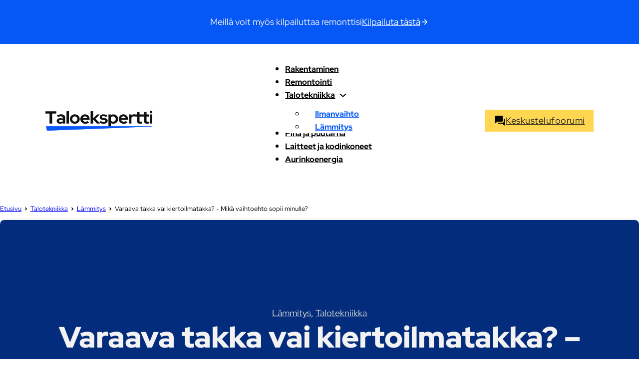

--- FILE ---
content_type: text/html; charset=UTF-8
request_url: https://taloekspertti.fi/varaava-takka-vai-kiertoilmatakka-mika-vaihtoehto-sopii-minulle/
body_size: 56744
content:
<!DOCTYPE html>
<html dir="ltr" lang="fi" prefix="og: https://ogp.me/ns#">
<head>
<meta charset="UTF-8">
<meta name="viewport" content="width=device-width, initial-scale=1">
<title>Varaava takka vai kiertoilmatakka? – Mikä vaihtoehto sopii minulle?</title><link rel="preload" href="https://taloekspertti.fi/wp-content/uploads/2023/12/Taloekspertti-logo-sininen.svg" as="image" /><link rel="preload" href="https://taloekspertti.fi/wp-content/uploads/2023/05/takka-1024x682.jpeg" as="image" imagesrcset="https://taloekspertti.fi/wp-content/uploads/2023/05/takka-1024x682.jpeg 1024w, https://taloekspertti.fi/wp-content/uploads/2023/05/takka-300x200.jpeg 300w, https://taloekspertti.fi/wp-content/uploads/2023/05/takka-768x512.jpeg 768w, https://taloekspertti.fi/wp-content/uploads/2023/05/takka.jpeg 1280w" imagesizes="(max-width: 1024px) 100vw, 1024px" /><link rel='preload' href='https://taloekspertti.fi/wp-content/cache/perfmatters/taloekspertti.fi/css/post.used.css?ver=1720445459' as='style' onload="this.rel='stylesheet';this.removeAttribute('onload');"><link rel="stylesheet" id="perfmatters-used-css" href="https://taloekspertti.fi/wp-content/cache/perfmatters/taloekspertti.fi/css/post.used.css?ver=1720445459" media="all" />
<link rel="preload" as="font" href="https://taloekspertti.fi/wp-content/uploads/2023/12/red-hat-display-regular.woff2" crossorigin>
<link rel="preload" as="font" href="https://taloekspertti.fi/wp-content/uploads/2023/12/red-hat-display-500.woff2" crossorigin>
<link rel="preload" as="font" href="https://taloekspertti.fi/wp-content/uploads/2023/12/red-hat-display-700.woff2" crossorigin>
<link rel="preload" as="font" href="https://taloekspertti.fi/wp-content/uploads/2023/12/red-hat-display-800.woff2" crossorigin>
<link rel="preload" as="font" href="https://taloekspertti.fi/wp-content/uploads/2023/12/red-hat-display-900.woff2" crossorigin>

		<!-- All in One SEO Pro 4.9.3 - aioseo.com -->
	<meta name="description" content="Kumpi on parempi, varaava takka vai kiertoilmatakka? Tässä artikkelissa esittelemme jaamme vinkkejä parhaan takan valintaan." />
	<meta name="robots" content="max-image-preview:large" />
	<meta name="author" content="Jere - Taloekspertti"/>
	<link rel="canonical" href="https://taloekspertti.fi/varaava-takka-vai-kiertoilmatakka-mika-vaihtoehto-sopii-minulle/" />
	<meta name="generator" content="All in One SEO Pro (AIOSEO) 4.9.3" />
		<meta property="og:locale" content="fi_FI" />
		<meta property="og:site_name" content="TaloEkspertti" />
		<meta property="og:type" content="article" />
		<meta property="og:title" content="Varaava takka vai kiertoilmatakka? – Mikä vaihtoehto sopii minulle?" />
		<meta property="og:description" content="Kumpi on parempi, varaava takka vai kiertoilmatakka? Tässä artikkelissa esittelemme jaamme vinkkejä parhaan takan valintaan." />
		<meta property="og:url" content="https://taloekspertti.fi/varaava-takka-vai-kiertoilmatakka-mika-vaihtoehto-sopii-minulle/" />
		<meta property="og:image" content="https://taloekspertti.fi/wp-content/uploads/2023/05/takka.jpeg" />
		<meta property="og:image:secure_url" content="https://taloekspertti.fi/wp-content/uploads/2023/05/takka.jpeg" />
		<meta property="og:image:width" content="1280" />
		<meta property="og:image:height" content="853" />
		<meta property="article:published_time" content="2023-05-26T10:18:06+00:00" />
		<meta property="article:modified_time" content="2023-05-26T10:18:07+00:00" />
		<meta name="twitter:card" content="summary_large_image" />
		<meta name="twitter:title" content="Varaava takka vai kiertoilmatakka? – Mikä vaihtoehto sopii minulle?" />
		<meta name="twitter:description" content="Kumpi on parempi, varaava takka vai kiertoilmatakka? Tässä artikkelissa esittelemme jaamme vinkkejä parhaan takan valintaan." />
		<meta name="twitter:image" content="https://taloekspertti.fi/wp-content/uploads/2023/05/takka.jpeg" />
		<meta name="twitter:label1" content="Written by" />
		<meta name="twitter:data1" content="Jere - Taloekspertti" />
		<meta name="twitter:label2" content="Est. reading time" />
		<meta name="twitter:data2" content="4 minutes" />
		<script type="application/ld+json" class="aioseo-schema">
			{"@context":"https:\/\/schema.org","@graph":[{"@type":"Article","@id":"https:\/\/taloekspertti.fi\/varaava-takka-vai-kiertoilmatakka-mika-vaihtoehto-sopii-minulle\/#article","name":"Varaava takka vai kiertoilmatakka? \u2013 Mik\u00e4 vaihtoehto sopii minulle?","headline":"Varaava takka vai kiertoilmatakka? &#8211; Mik\u00e4 vaihtoehto sopii minulle?","author":{"@id":"https:\/\/taloekspertti.fi\/author\/muutosdigital\/#author"},"publisher":{"@id":"https:\/\/taloekspertti.fi\/#organization"},"image":{"@type":"ImageObject","url":"https:\/\/taloekspertti.fi\/wp-content\/uploads\/2023\/05\/takka.jpeg","width":1280,"height":853},"datePublished":"2023-05-26T12:18:06+02:00","dateModified":"2023-05-26T12:18:07+02:00","inLanguage":"fi","mainEntityOfPage":{"@id":"https:\/\/taloekspertti.fi\/varaava-takka-vai-kiertoilmatakka-mika-vaihtoehto-sopii-minulle\/#webpage"},"isPartOf":{"@id":"https:\/\/taloekspertti.fi\/varaava-takka-vai-kiertoilmatakka-mika-vaihtoehto-sopii-minulle\/#webpage"},"articleSection":"L\u00e4mmitys, Talotekniikka"},{"@type":"BreadcrumbList","@id":"https:\/\/taloekspertti.fi\/varaava-takka-vai-kiertoilmatakka-mika-vaihtoehto-sopii-minulle\/#breadcrumblist","itemListElement":[{"@type":"ListItem","@id":"https:\/\/taloekspertti.fi#listItem","position":1,"name":"Home","item":"https:\/\/taloekspertti.fi","nextItem":{"@type":"ListItem","@id":"https:\/\/taloekspertti.fi\/talotekniikka\/#listItem","name":"Talotekniikka"}},{"@type":"ListItem","@id":"https:\/\/taloekspertti.fi\/talotekniikka\/#listItem","position":2,"name":"Talotekniikka","item":"https:\/\/taloekspertti.fi\/talotekniikka\/","nextItem":{"@type":"ListItem","@id":"https:\/\/taloekspertti.fi\/talotekniikka\/lammitys\/#listItem","name":"L\u00e4mmitys"},"previousItem":{"@type":"ListItem","@id":"https:\/\/taloekspertti.fi#listItem","name":"Home"}},{"@type":"ListItem","@id":"https:\/\/taloekspertti.fi\/talotekniikka\/lammitys\/#listItem","position":3,"name":"L\u00e4mmitys","item":"https:\/\/taloekspertti.fi\/talotekniikka\/lammitys\/","nextItem":{"@type":"ListItem","@id":"https:\/\/taloekspertti.fi\/varaava-takka-vai-kiertoilmatakka-mika-vaihtoehto-sopii-minulle\/#listItem","name":"Varaava takka vai kiertoilmatakka? &#8211; Mik\u00e4 vaihtoehto sopii minulle?"},"previousItem":{"@type":"ListItem","@id":"https:\/\/taloekspertti.fi\/talotekniikka\/#listItem","name":"Talotekniikka"}},{"@type":"ListItem","@id":"https:\/\/taloekspertti.fi\/varaava-takka-vai-kiertoilmatakka-mika-vaihtoehto-sopii-minulle\/#listItem","position":4,"name":"Varaava takka vai kiertoilmatakka? &#8211; Mik\u00e4 vaihtoehto sopii minulle?","previousItem":{"@type":"ListItem","@id":"https:\/\/taloekspertti.fi\/talotekniikka\/lammitys\/#listItem","name":"L\u00e4mmitys"}}]},{"@type":"FAQPage","@id":"https:\/\/taloekspertti.fi\/varaava-takka-vai-kiertoilmatakka-mika-vaihtoehto-sopii-minulle\/#faq","url":"https:\/\/taloekspertti.fi\/varaava-takka-vai-kiertoilmatakka-mika-vaihtoehto-sopii-minulle\/","mainEntity":[{"@type":"Question","name":"Mit\u00e4 eroa on kiertoilmatakalla ja varaavalla takalla?","acceptedAnswer":{"@type":"Answer","text":"<p>Kiertoilmatakka tarjoaa nopean l\u00e4mmityksen, kun taas varaava takka luovuttaa l\u00e4mp\u00f6\u00e4 useiden tuntien tai jopa p\u00e4ivien ajan.<\/p>"}},{"@type":"Question","name":"Mihin takka kannattaa sijoittaa","acceptedAnswer":{"@type":"Answer","text":"<p>Takka kannattaa sijoittaa mahdollisimman keskeiselle paikalle, josta l\u00e4mp\u00f6 p\u00e4\u00e4see levi\u00e4m\u00e4\u00e4n tasaisesti eri puolille l\u00e4mmitett\u00e4v\u00e4\u00e4 tilaa.<\/p>"}},{"@type":"Question","name":"Paljonko takka s\u00e4\u00e4st\u00e4\u00e4?","acceptedAnswer":{"@type":"Answer","text":"<p>Oikein mitoitettuna takka voi s\u00e4\u00e4st\u00e4\u00e4 keskim\u00e4\u00e4rin 2000 kwh vuodessa. Optimaalisessa tilanteessa voidaan puhua jopa 8000 kilowattitunnin vuosis\u00e4\u00e4st\u00f6ist\u00e4<\/p>"}},{"@type":"Question","name":"Kauanko varaava takka l\u00e4mmitt\u00e4\u00e4?","acceptedAnswer":{"@type":"Answer","text":"<p>Varaavan takan l\u00e4mmitysaika vaihtelee 12-48 tunnin v\u00e4lill\u00e4. L\u00e4mmitysaikaan vaikuttaa muun muassa takan koko ja materiaalit.<\/p>"}},{"@type":"Question","name":"Vaatiiko takka huoltoa?","acceptedAnswer":{"@type":"Answer","text":"<p>Takka olisi hyv\u00e4 nuohota tasaisin v\u00e4liajoin. Nokinen takka ei l\u00e4mmit\u00e4 tehokkaasti ja voi aiheuttaa tulipalovaaran.<\/p>"}}],"inLanguage":"fi","isPartOf":{"@id":"https:\/\/taloekspertti.fi\/#website"},"breadcrumb":{"@id":"https:\/\/taloekspertti.fi\/varaava-takka-vai-kiertoilmatakka-mika-vaihtoehto-sopii-minulle\/#breadcrumblist"}},{"@type":"Organization","@id":"https:\/\/taloekspertti.fi\/#organization","name":"Taloekspertti","description":"Remonttivinkit haltuun Taloekspertin avulla!","url":"https:\/\/taloekspertti.fi\/","logo":{"@type":"ImageObject","url":"https:\/\/taloekspertti.fi\/wp-content\/uploads\/2023\/12\/Taloekspertti-logo-sininen.svg","@id":"https:\/\/taloekspertti.fi\/varaava-takka-vai-kiertoilmatakka-mika-vaihtoehto-sopii-minulle\/#organizationLogo","caption":"Taloekspertti logo"},"image":{"@id":"https:\/\/taloekspertti.fi\/varaava-takka-vai-kiertoilmatakka-mika-vaihtoehto-sopii-minulle\/#organizationLogo"}},{"@type":"Person","@id":"https:\/\/taloekspertti.fi\/author\/muutosdigital\/#author","url":"https:\/\/taloekspertti.fi\/author\/muutosdigital\/","name":"Jere - Taloekspertti","image":{"@type":"ImageObject","@id":"https:\/\/taloekspertti.fi\/varaava-takka-vai-kiertoilmatakka-mika-vaihtoehto-sopii-minulle\/#authorImage","url":"https:\/\/secure.gravatar.com\/avatar\/679ce5a34e183fba4cecd2e9ef39345063f86744a7556c958ec6e7c2ef6fb628?s=96&d=mm&r=g","width":96,"height":96,"caption":"Jere - Taloekspertti"}},{"@type":"WebPage","@id":"https:\/\/taloekspertti.fi\/varaava-takka-vai-kiertoilmatakka-mika-vaihtoehto-sopii-minulle\/#webpage","url":"https:\/\/taloekspertti.fi\/varaava-takka-vai-kiertoilmatakka-mika-vaihtoehto-sopii-minulle\/","name":"Varaava takka vai kiertoilmatakka? \u2013 Mik\u00e4 vaihtoehto sopii minulle?","description":"Kumpi on parempi, varaava takka vai kiertoilmatakka? T\u00e4ss\u00e4 artikkelissa esittelemme jaamme vinkkej\u00e4 parhaan takan valintaan.","inLanguage":"fi","isPartOf":{"@id":"https:\/\/taloekspertti.fi\/#website"},"breadcrumb":{"@id":"https:\/\/taloekspertti.fi\/varaava-takka-vai-kiertoilmatakka-mika-vaihtoehto-sopii-minulle\/#breadcrumblist"},"author":{"@id":"https:\/\/taloekspertti.fi\/author\/muutosdigital\/#author"},"creator":{"@id":"https:\/\/taloekspertti.fi\/author\/muutosdigital\/#author"},"image":{"@type":"ImageObject","url":"https:\/\/taloekspertti.fi\/wp-content\/uploads\/2023\/05\/takka.jpeg","@id":"https:\/\/taloekspertti.fi\/varaava-takka-vai-kiertoilmatakka-mika-vaihtoehto-sopii-minulle\/#mainImage","width":1280,"height":853},"primaryImageOfPage":{"@id":"https:\/\/taloekspertti.fi\/varaava-takka-vai-kiertoilmatakka-mika-vaihtoehto-sopii-minulle\/#mainImage"},"datePublished":"2023-05-26T12:18:06+02:00","dateModified":"2023-05-26T12:18:07+02:00"},{"@type":"WebSite","@id":"https:\/\/taloekspertti.fi\/#website","url":"https:\/\/taloekspertti.fi\/","name":"TaloEkspertti","description":"Remonttivinkit haltuun Taloekspertin avulla!","inLanguage":"fi","publisher":{"@id":"https:\/\/taloekspertti.fi\/#organization"}}]}
		</script>
		<!-- All in One SEO Pro -->

<link rel='dns-prefetch' href='//www.googletagmanager.com' />
<link rel='dns-prefetch' href='//pagead2.googlesyndication.com' />

<link rel="alternate" title="oEmbed (JSON)" type="application/json+oembed" href="https://taloekspertti.fi/wp-json/oembed/1.0/embed?url=https%3A%2F%2Ftaloekspertti.fi%2Fvaraava-takka-vai-kiertoilmatakka-mika-vaihtoehto-sopii-minulle%2F" />
<link rel="alternate" title="oEmbed (XML)" type="text/xml+oembed" href="https://taloekspertti.fi/wp-json/oembed/1.0/embed?url=https%3A%2F%2Ftaloekspertti.fi%2Fvaraava-takka-vai-kiertoilmatakka-mika-vaihtoehto-sopii-minulle%2F&#038;format=xml" />
<!-- taloekspertti.fi is managing ads with Advanced Ads 2.0.11 – https://wpadvancedads.com/ --><!--noptimize--><script id="taloe-ready">
			window.advanced_ads_ready=function(e,a){a=a||"complete";var d=function(e){return"interactive"===a?"loading"!==e:"complete"===e};d(document.readyState)?e():document.addEventListener("readystatechange",(function(a){d(a.target.readyState)&&e()}),{once:"interactive"===a})},window.advanced_ads_ready_queue=window.advanced_ads_ready_queue||[];		</script>
		<!--/noptimize--><style id='wp-img-auto-sizes-contain-inline-css'>
img:is([sizes=auto i],[sizes^="auto," i]){contain-intrinsic-size:3000px 1500px}
/*# sourceURL=wp-img-auto-sizes-contain-inline-css */
</style>
<link rel='stylesheet' id='bricks-advanced-themer-css' data-pmdelayedstyle="https://taloekspertti.fi/wp-content/plugins/bricks-advanced-themer/assets/css/bricks-advanced-themer.css?ver=1756367743" media='all' />
<style id='bricks-advanced-themer-inline-css'>
:root,.brxc-light-colors, html[data-theme="dark"] .brxc-reversed-colors, html[data-theme="light"] .brxc-initial-colors{}html[data-theme="dark"],.brxc-dark-colors, html[data-theme="light"] .brxc-reversed-colors, html[data-theme="dark"] .brxc-initial-colors{}
/*# sourceURL=bricks-advanced-themer-inline-css */
</style>
<style id='classic-theme-styles-inline-css'>
/*! This file is auto-generated */
.wp-block-button__link{color:#fff;background-color:#32373c;border-radius:9999px;box-shadow:none;text-decoration:none;padding:calc(.667em + 2px) calc(1.333em + 2px);font-size:1.125em}.wp-block-file__button{background:#32373c;color:#fff;text-decoration:none}
/*# sourceURL=/wp-includes/css/classic-themes.min.css */
</style>
<link rel='stylesheet' id='automaticcss-core-css' data-pmdelayedstyle="https://taloekspertti.fi/wp-content/uploads/automatic-css/automatic.css?ver=1763113558" media='all' />
<link rel='stylesheet' id='automaticcss-gutenberg-css' data-pmdelayedstyle="https://taloekspertti.fi/wp-content/uploads/automatic-css/automatic-gutenberg.css?ver=1763113559" media='all' />
<link rel='stylesheet' id='automaticcss-gutenberg-color-palette-css' data-pmdelayedstyle="https://taloekspertti.fi/wp-content/uploads/automatic-css/automatic-gutenberg-color-palette.css?ver=1763113560" media='all' />
<link rel='stylesheet' id='affiliate-block-ab-button_blocks-cgb-style-css-css' data-pmdelayedstyle="https://taloekspertti.fi/wp-content/plugins/affiliatebooster-blocks/assets/blocks/ab-btn/style.css?ver=1769479753" media='all' />
<link rel='stylesheet' id='affiliate-block-ab-notification_blocks-cgb-style-css-css' data-pmdelayedstyle="https://taloekspertti.fi/wp-content/plugins/affiliatebooster-blocks/assets/blocks/ab-notification/style.css?ver=1769479753" media='all' />
<link rel='stylesheet' id='affiliate-block-fontawesome-css' data-pmdelayedstyle="https://taloekspertti.fi/wp-content/plugins/affiliatebooster-blocks/dist/assets/fontawesome/css/all.min.css?ver=6.9" media='all' />
<style id='affiliate-block-fontawesome-inline-css'>
[id*=affiliate-style], [id*=affiliate-style] *{box-sizing: border-box} [id*=affiliate-style] img{max-width: 100%}
/*# sourceURL=affiliate-block-fontawesome-inline-css */
</style>
<style id='wpgb-head-inline-css'>
.wp-grid-builder:not(.wpgb-template),.wpgb-facet{opacity:0.01}.wpgb-facet fieldset{margin:0;padding:0;border:none;outline:none;box-shadow:none}.wpgb-facet fieldset:last-child{margin-bottom:40px;}.wpgb-facet fieldset legend.wpgb-sr-only{height:1px;width:1px}
/*# sourceURL=wpgb-head-inline-css */
</style>
<link rel='stylesheet' id='cmplz-general-css' data-pmdelayedstyle="https://taloekspertti.fi/wp-content/plugins/complianz-gdpr-premium/assets/css/cookieblocker.min.css?ver=1754507253" media='all' />
<link rel='stylesheet' id='bricks-frontend-css' data-pmdelayedstyle="https://taloekspertti.fi/wp-content/themes/bricks/assets/css/frontend-light-layer.min.css?ver=1756367938" media='all' />
<style id='bricks-frontend-inline-css'>

			#brx-header {
				--x-header-transition: 0;
				--x-header-fade-transition: 0;
			}

			#brx-header.x-header_sticky-active {
				z-index: 999;
			}
		
@font-face{font-family:"Red Hat Display";font-weight:400;font-display:swap;src:url(https://taloekspertti.fi/wp-content/uploads/2023/12/red-hat-display-regular.woff2) format("woff2");}@font-face{font-family:"Red Hat Display";font-weight:500;font-display:swap;src:url(https://taloekspertti.fi/wp-content/uploads/2023/12/red-hat-display-500.woff2) format("woff2");}@font-face{font-family:"Red Hat Display";font-weight:700;font-display:swap;src:url(https://taloekspertti.fi/wp-content/uploads/2023/12/red-hat-display-700.woff2) format("woff2");}@font-face{font-family:"Red Hat Display";font-weight:800;font-display:swap;src:url(https://taloekspertti.fi/wp-content/uploads/2023/12/red-hat-display-800.woff2) format("woff2");}@font-face{font-family:"Red Hat Display";font-weight:900;font-display:swap;src:url(https://taloekspertti.fi/wp-content/uploads/2023/12/red-hat-display-900.woff2) format("woff2");}
@font-face{font-family:"Outfit";font-weight:400;font-display:swap;src:url(https://taloekspertti.fi/wp-content/uploads/2022/12/outfit-v6-latin-regular1.ttf) format("truetype");}

/*# sourceURL=bricks-frontend-inline-css */
</style>
<link rel='stylesheet' id='bricks-child-css' data-pmdelayedstyle="https://taloekspertti.fi/wp-content/themes/bricks-child/style.css?ver=1756130630" media='all' />
<link rel='stylesheet' id='bricks-color-palettes-css' data-pmdelayedstyle="https://taloekspertti.fi/wp-content/uploads/bricks/css/color-palettes.min.css?ver=1756367992" media='all' />
<link rel='stylesheet' id='bricks-global-variables-css' data-pmdelayedstyle="https://taloekspertti.fi/wp-content/uploads/bricks/css/global-variables.min.css?ver=1756367992" media='all' />
<link rel='stylesheet' id='bricks-theme-style-md-css' data-pmdelayedstyle="https://taloekspertti.fi/wp-content/uploads/bricks/css/theme-style-md.min.css?ver=1756367992" media='all' />
<link rel='stylesheet' id='bricks-post-2017-css' data-pmdelayedstyle="https://taloekspertti.fi/wp-content/uploads/bricks/css/post-2017.min.css?ver=1756367992" media='all' />
<link rel='stylesheet' id='bricks-post-805-css' data-pmdelayedstyle="https://taloekspertti.fi/wp-content/uploads/bricks/css/post-805.min.css?ver=1756367992" media='all' />
<link rel='stylesheet' id='bricks-post-2115-css' data-pmdelayedstyle="https://taloekspertti.fi/wp-content/uploads/bricks/css/post-2115.min.css?ver=1756367992" media='all' />
<link rel='stylesheet' id='x-table-of-contents-css' data-pmdelayedstyle="https://taloekspertti.fi/wp-content/plugins/bricksextras/components/assets/css/tableofcontents.css?ver=1.6.6" media='all' />
<link rel='stylesheet' id='x-ws-forms-css' data-pmdelayedstyle="https://taloekspertti.fi/wp-content/plugins/bricksextras/components/assets/css/wsforms-styler-enabled.css?ver=1.6.6" media='all' />
<link rel='stylesheet' id='automaticcss-bricks-css' data-pmdelayedstyle="https://taloekspertti.fi/wp-content/uploads/automatic-css/automatic-bricks.css?ver=1763113559" media='all' />
<link rel='stylesheet' id='color-scheme-switcher-frontend-css' data-pmdelayedstyle="https://taloekspertti.fi/wp-content/plugins/automaticcss-plugin/classes/Features/Color_Scheme_Switcher/css/frontend.css?ver=1762487967" media='all' />
<link rel='stylesheet' id='automaticcss-frames-css' data-pmdelayedstyle="https://taloekspertti.fi/wp-content/uploads/automatic-css/automatic-frames.css?ver=1763113561" media='all' />
<style id='bricks-frontend-inline-inline-css'>
.fr-notification-alpha {padding-top: var(--space-xs); padding-right: var(--section-padding-x); padding-bottom: var(--space-xs); padding-left: var(--section-padding-x); background-color: var(--action); position: relative; transition: display .3s ease}.fr-notification-alpha__inner {flex-direction: row; align-items: center; column-gap: calc(var(--content-gap) / 2); row-gap: calc(var(--content-gap) / 2); flex-wrap: nowrap; justify-content: center}@media (max-width: 767px) {.fr-notification-alpha__inner {align-items: flex-start; justify-content: flex-start}}@media (max-width: 478px) {.fr-notification-alpha__inner {flex-wrap: wrap; justify-content: flex-start; padding-right: 1em}}.fr-notification-alpha__message {color: var(--secondary)}.fr-icon-link-alpha-wrapper {display: flex}.fr-icon-link-alpha {flex-direction: row-reverse; gap: var(--icon-gap)}.fr-icon-link-alpha { --link-color: var(--white); --link-color-hover: var(--white);--icon-size: 1em; --icon-color: var(--white); --icon-color-hover: var(--white); --icon-gap: .25em; --icon-translate-distance: .25em; --icon-transition-duration: 300ms; --icon-transition-function: ease-in-out;}.fr-icon-link-alpha {color: var(--link-color); text-decoration: underline; text-underline-offset: var(--link-underline-offset, .25em);} .fr-icon-link-alpha:hover {color: var(--link-color-hover);}.fr-icon-link-alpha .icon {transition: translate var(--icon-transition-duration) var(--icon-transition-function);fill: var(--icon-color);} .fr-icon-link-alpha:hover .icon {translate: var(--icon-translate-distance) 0; fill: var(--icon-color-hover);}.header-2 {background-color: var(--white); padding-top: var(--space-s); padding-right: var(--space-m); padding-bottom: var(--space-s); padding-left: var(--space-m)}.header-2__container {flex-direction: row; justify-content: space-between; align-items: center; width: 90%}@media (max-width: 991px) {.header-2__container {column-gap: var(--space-l); width: 100%}}.header-2__menu .bricks-nav-menu {gap: var(--space-m); flex-direction: row}.header-2__menu .bricks-nav-menu > li {margin-top: auto; margin-bottom: auto; margin-left: 0}.header-2__menu .bricks-nav-menu > li > a {font-size: var(--text-s); font-weight: 600; color: var(--neutral)}.header-2__menu .bricks-nav-menu > li > .brx-submenu-toggle > * {font-size: var(--text-s); font-weight: 600; color: var(--neutral)}.header-2__menu .bricks-nav-menu .brx-submenu-toggle button {margin-left: 8px}.header-2__menu .bricks-nav-menu .sub-menu {background-color: var(--white); border: 1px solid var(--neutral-ultra-light); border-radius: var(--radius-xs); box-shadow: 4px 4px 12px 0 var(--neutral-trans-10)}.header-2__menu .bricks-nav-menu .sub-menu > li > a {color: var(--action); font-size: var(--text-s); font-weight: 600; line-height: 120%}.header-2__menu .bricks-nav-menu .sub-menu > li > .brx-submenu-toggle > * {color: var(--action); font-size: var(--text-s); font-weight: 600; line-height: 120%}.header-2__menu .bricks-nav-menu .sub-menu a {padding-top: var(--space-xs); padding-right: var(--space-s); padding-bottom: var(--space-xs); padding-left: var(--space-s)}.header-2__menu .bricks-nav-menu .sub-menu button {padding-top: var(--space-xs); padding-right: var(--space-s); padding-bottom: var(--space-xs); padding-left: var(--space-s)}.header-2__menu .bricks-nav-menu .sub-menu button > * {transform: rotateZ(-90deg)}.header-2__menu .bricks-nav-menu > li:hover > a {color: var(--neutral-trans-80)}.header-2__menu .bricks-nav-menu > li:hover > .brx-submenu-toggle > * {color: var(--neutral-trans-80)}.header-2__menu .bricks-nav-menu > li > .sub-menu {transform: translateY(var(--space-xs))}.header-2__menu .bricks-nav-menu > li > .brx-megamenu {transform: translateY(var(--space-xs))}.header-2__menu .bricks-nav-menu .sub-menu .menu-item:hover {background-color: var(--neutral-ultra-light)}@media (max-width: 991px) {.header-2__menu.show-mobile-menu .bricks-mobile-menu-toggle {color: var(--white) !important}.header-2__menu .bricks-mobile-menu .sub-menu > li > a {font-size: var(--text-s); text-transform: uppercase; color: var(--white)}.header-2__menu .bricks-mobile-menu .sub-menu > li > .brx-submenu-toggle > * {font-size: var(--text-s); text-transform: uppercase; color: var(--white)}.header-2__menu .bricks-mobile-menu .sub-menu > .menu-item > a {padding-right: var(--space-l); padding-left: var(--space-l)}.header-2__menu .bricks-mobile-menu .sub-menu > .menu-item > .brx-submenu-toggle > * {padding-right: var(--space-l); padding-left: var(--space-l)}.header-2__menu .bricks-mobile-menu > li > a {color: var(--white); font-size: var(--text-s); text-transform: uppercase; padding-top: 0; padding-right: var(--space-m); padding-bottom: 0; padding-left: var(--space-m)}.header-2__menu .bricks-mobile-menu > li > .brx-submenu-toggle > * {color: var(--white); font-size: var(--text-s); text-transform: uppercase; padding-top: 0; padding-right: var(--space-m); padding-bottom: 0; padding-left: var(--space-m)}.header-2__menu .bricks-mobile-menu-overlay {background-color: var(--black-trans-40)}.header-2__menu {order: 3}}.breadcrumbs {padding-top: var(--space-xs); padding-bottom: var(--space-xs)}.breadcrumb .item {font-size: calc(var(--text-xs) * 1.2)}.blog-hero {padding-top: 0; padding-bottom: 0}.blog-hero__inner {padding-top: var(--section-space-l); padding-bottom: var(--section-space-m); position: relative; justify-content: flex-end; background-color: var(--action-dark); border-radius: calc(var(--fr-card-radius) * 2)}.blog-hero__inner {box-shadow: rgba(0, 0, 0, 0.24) 0px 3px 8px;}@media (max-width: 478px) {.blog-hero__inner {justify-content: flex-end}}.blog-hero__content-wrapper {align-items: center; text-align: center; row-gap: var(--fr-content-gap); padding-right: var(--space-l); padding-left: var(--space-l)}@media (max-width: 478px) {.blog-hero__content-wrapper {width: 100%}}.blog-hero__category-wrapper {align-items: center; flex-direction: column}.blog-hero__category-wrapper a { color: var(--secondary-light);}.blog-hero__category-item {color: var(--secondary)}.blog-hero__heading {width: 30ch; max-width: 100%; color: var(--shade-ultra-light)}.blog-hero__meta-wrapper {align-items: center; flex-direction: column; row-gap: var(--fr-card-gap)}.blog-hero__meta-item {color: var(--shade-ultra-light); font-size: var(--text-s)}.blog-body {padding-top: 0; padding-right: var(--space-m); padding-bottom: 0; padding-left: var(--space-m)}.blog-body__inner {padding-top: var(--space-xxl); padding-bottom: var(--space-xxl); column-gap: var(--fr-grid-gap); row-gap: var(--fr-grid-gap); display: grid; align-items: initial; grid-template-columns: var(--grid-3-1); grid-gap: var(--grid-gap)}@media (max-width: 991px) {.blog-body__inner {grid-template-columns: var(--grid-1)}}.blog-body__content-wrapper {row-gap: var(--fr-content-gap); column-gap: var(--fr-content-gap)}.blog-hero__featured-image {width: 100%; height: 45rem}.blog-hero__featured-image:not(.tag), .blog-hero__featured-image img {object-fit: cover; object-position: 100%100%}@media (max-width: 478px) {.blog-hero__featured-image {height: 25rem}}.blog-body__toc-wrapper {padding-top: var(--space-s); padding-right: var(--space-s); padding-bottom: var(--space-s); padding-left: var(--space-s); background-color: var(--action-ultra-light)}@media (max-width: 991px) {.blog-body__toc-wrapper {position: static}}.blog-body__post-content {color: var(--shade)}.cta-blog {padding-top: var(--space-xl); padding-right: var(--space-xl); padding-bottom: var(--space-xl); padding-left: var(--space-xl); border: 2px solid var(--action); border-radius: var(--fr-card-radius)}@media (max-width: 478px) {.cta-blog {padding-top: var(--space-l); padding-right: var(--space-l); padding-bottom: var(--space-l); padding-left: var(--space-l)}}.cta-blog__inner {row-gap: var(--space-xs)}.newsletter__heading {font-size: calc(var(--h2) * 1.2)}.te--form .wsf-form button.wsf-button.wsf-button-primary {background-color: var(--action); border: 1px solid var(--action); border-radius: .25em}.te--form .wsf-form button.wsf-button {font-size: var(--text-m); font-weight: 500}.te--form .wsf-form input[type=checkbox].wsf-field + label.wsf-label {font-size: var(--text-m); color: var(--secondary)}.te--form .wsf-form input[type=radio].wsf-field + label.wsf-label {font-size: var(--text-m); color: var(--secondary)}.te--form .wsf-form label {font-size: var(--text-m); color: var(--secondary); font-weight: 500}.te--form .wsf-form label.wsf-label {font-size: var(--text-m); color: var(--secondary); font-weight: 500}.te--form .wsf-form label:not(input[type=checkbox].wsf-field + label.wsf-label) {margin-bottom: 10px}.te--form .wsf-form label.wsf-label:not(input[type=checkbox].wsf-field + label.wsf-label) {margin-bottom: 10px}.te--form .wsf-form button.wsf-button[data-action="wsf-tab_next"] {background-color: var(--action-ultra-light); color: var(--action)}.te--form .wsf-form input[type="date"].wsf-field {font-size: var(--text-s)}.te--form .wsf-form input[type="datetime-local"].wsf-field {font-size: var(--text-s)}.te--form .wsf-form input[type="month"].wsf-field {font-size: var(--text-s)}.te--form .wsf-form input[type="password"].wsf-field {font-size: var(--text-s)}.te--form .wsf-form input[type="search"].wsf-field {font-size: var(--text-s)}.te--form .wsf-form input[type="time"].wsf-field {font-size: var(--text-s)}.te--form .wsf-form input[type="week"].wsf-field {font-size: var(--text-s)}.te--form .wsf-form input[type="email"].wsf-field {font-size: var(--text-s)}.te--form .wsf-form input[type="number"].wsf-field {font-size: var(--text-s)}.te--form .wsf-form input[type="tel"].wsf-field {font-size: var(--text-s)}.te--form .wsf-form input[type="text"].wsf-field {font-size: var(--text-s)}.te--form .wsf-form input[type="text"].wsf-field:not(.minicolors > input) {font-size: var(--text-s)}.te--form .wsf-form input[type="url"].wsf-field {font-size: var(--text-s)}.te--form .wsf-form select.wsf-field {font-size: var(--text-s)}.te--form .wsf-form select.wsf-field:not([multiple]):not([size]) {font-size: var(--text-s)}.te--form .wsf-form textarea.wsf-field {font-size: var(--text-s)}.te--form .wsf-form [data-wsf-legal].wsf-field {font-size: var(--text-s)}.te--form-light .wsf-form label {color: var(--base)}.te--form-light .wsf-form label.wsf-label {color: var(--base)}.te--form-light .wsf-form input[type=checkbox].wsf-field + label.wsf-label {color: var(--base)}.te--form-light .wsf-form input[type=radio].wsf-field + label.wsf-label {color: var(--base)}.te--form-light .wsf-form progress.wsf-progress[value] {background-color: var(--white)}.te--form-light .wsf-form progress.wsf-progress[value]::-webkit-progress-bar {background-color: var(--white)}.te--form-light .wsf-form progress.wsf-progress[value]::-webkit-progress-value {background-color: var(--action)}.te--form-light .wsf-form progress.wsf-progress[value]::-moz-progress-bar {background-color: var(--action)}.te--form-light .wsf-form progress.wsf-progress[value]::-ms-fill {background-color: var(--action)}.te--form-light .wsf-form ul.wsf-group-tabs > li > a {text-transform: uppercase; font-size: var(--text-xs)}.fr-author-profile-card-alpha {width: var(--width-l); height: 100%; display: grid; align-items: initial; grid-template-columns: var(--grid-1-3); grid-template-rows: var(--grid-1); grid-gap: var(--fr-card-gap); align-items: center; padding-top: var(--space-m); padding-right: var(--space-m); padding-bottom: var(--space-m); padding-left: var(--space-m); border-radius: var(--fr-card-radius); background-color: var(--secondary)}@media (max-width: 767px) {.fr-author-profile-card-alpha {height: auto}}@media (max-width: 478px) {.fr-author-profile-card-alpha {grid-template-columns: 1fr;grid-template-rows: 1fr; }.fr-author-profile-card-alpha {flex-grow: 1}}.fr-author-profile-card-alpha__avatar-wrapper {border-radius: var(--fr-card-avatar-radius); overflow: hidden; width: 10em; order: -1}@media (max-width: 478px) {.fr-author-profile-card-alpha__avatar-wrapper {width: 5em}}.fr-author-profile-card-alpha__avatar:not(.tag), .fr-author-profile-card-alpha__avatar img {object-fit: cover}.fr-author-profile-card-alpha__avatar {aspect-ratio: 1/1}.fr-author-profile-card-alpha__content-wrapper {row-gap: var(--fr-card-gap)}.fr-author-profile-card-alpha__heading {color: var(--base)}.fr-author-profile-card-alpha__bio {color: var(--base-dark)}.newsletter {padding-top: var(--space-l); padding-right: var(--space-l); padding-bottom: var(--space-l); padding-left: var(--space-l); position: relative; overflow: hidden; height: 20em; justify-content: center; align-items: flex-start; min-height: 20em; border-radius: var(--fr-card-radius)}.cta-sidebar {padding-top: var(--space-l); padding-right: var(--space-l); padding-bottom: var(--space-l); padding-left: var(--space-l); position: relative; overflow: hidden; height: 30em; justify-content: center; align-items: center; min-height: 30em; background-color: var(--action)}.newsletter__inner {row-gap: var(--fr-content-gap); color: var(--fr-text-light); max-width: 30em}.cta-sidebar__inner {row-gap: var(--fr-content-gap); color: var(--fr-text-light); max-width: 30em}.newsletter__cta-link {font-weight: 600}.cta-sidebar__cta-link {color: var(--fr-text-light)}.newsletter__bg-image {position: absolute; top: 0px; right: 0px; bottom: 0px; left: 0px; width: 100%; height: 100%; z-index: -1}.newsletter__bg-image:not(.tag), .newsletter__bg-image img {object-fit: cover}.cta-sidebar__bg-image {position: absolute; top: 0px; right: 0px; bottom: 0px; left: 0px; width: 100%; height: 100%; z-index: -1}.cta-sidebar__bg-image:not(.tag), .cta-sidebar__bg-image img {object-fit: cover}.newsletter__overlay {position: absolute; top: 0px; right: 0px; bottom: 0px; left: 0px; background-color: var(--shade-ultra-dark-trans-80); z-index: -1}.cta-sidebar__overlay {position: absolute; top: 0px; right: 0px; bottom: 0px; left: 0px; background-color: var(--shade-ultra-dark-trans-80); z-index: -1}.related-articles {padding-right: var(--section-padding-x); padding-bottom: var(--space-s); padding-left: var(--section-padding-x); row-gap: var(--fr-container-gap)}.section-title__wrapper:after {content: ""; height: 2px; width: 100%; background-color: var(--shade-light); margin-top: .5em}.section-title__heading {padding-top: 5px; padding-right: 10px; padding-bottom: 5px; padding-left: 10px; font-size: var(--text-m); font-weight: 400; color: var(--white); background-color: var(--action); border-radius: var(--fr-card-radius)}.fr-article-grid-alpha {display: grid; align-items: initial; grid-gap: var(--grid-gap); grid-template-columns: var(--grid-3); grid-template-rows: var(--grid-1); align-items: stretch}@media (max-width: 991px) {.fr-article-grid-alpha {grid-template-columns: var(--grid-2)}}@media (max-width: 767px) {.fr-article-grid-alpha {grid-template-columns: var(--grid-1)}}.fr-article-card-alpha {display: flex; flex-direction: column; row-gap: var(--fr-card-gap); overflow: hidden; position: relative; transition: all .3s ease}.fr-article-card-alpha:hover {transform: translateY(-.5em);}.fr-article-card-alpha__body {display: flex; flex-direction: column; row-gap: var(--fr-card-gap); width: 100%; height: 100%; flex-grow: 1}.fr-article-card-alpha__footer {display: flex; column-gap: var(--fr-card-gap); row-gap: var(--fr-card-gap); flex-wrap: wrap; margin-top: auto}.fr-article-card-alpha__info {display: flex; row-gap: var(--fr-card-gap); column-gap: var(--fr-card-gap); font-size: var(--text-s)}.fr-article-card-alpha__date {display: flex}.fr-article-card-alpha__author-name {display: flex}.fr-article-card-alpha__media-wrapper {order: -1}.fr-article-card-alpha__image {width: 100%; flex-grow: 1; height: 14em; position: static; border-radius: var(--fr-card-radius); overflow: hidden}.fr-article-card-alpha__image:not(.tag), .fr-article-card-alpha__image img {object-fit: cover}.fr-footer-echo {row-gap: var(--container-gap); background-color: var(--base); color: var(--fr-text-light); padding-bottom: var(--space-m)}.fr-footer-echo__cta {row-gap: var(--content-gap); align-items: center; text-align: center; padding-top: var(--space-m); padding-right: var(--space-m); padding-bottom: var(--space-m); padding-left: var(--space-m); border-radius: var(--radius-m); background-color: var(--action)}@media (max-width: 767px) {.fr-footer-echo__cta {align-items: flex-start; text-align: left}}.fr-cta-alpha__heading {font-size: var(--h1)}.fr-footer-echo__inner {display: grid; align-items: initial; grid-gap: var(--space-xl); grid-template-columns: var(--grid-2-3); grid-template-rows: var(--grid-1); align-items: stretch; border-radius: var(--radius-m); padding-top: var(--space-xl); padding-right: var(--space-xl); padding-bottom: var(--space-xl); padding-left: var(--space-xl)}.fr-footer-echo__inner { }@media (max-width: 767px) {.fr-footer-echo__inner {grid-template-columns: var(--grid-1)}}.fr-footer-echo__content-wrapper {row-gap: var(--content-gap)}@media (max-width: 767px) {.fr-footer-echo__content-wrapper {row-gap: var(--content-gap)}}.fr-footer-echo__logo {width: 10em; height: auto}.fr-footer-echo__nav-wrapper {display: grid; align-items: initial; grid-gap: var(--grid-gap); grid-template-columns: var(--grid-2); grid-template-rows: var(--grid-1)}@media (max-width: 478px) {.fr-footer-echo__nav-wrapper {grid-template-columns: var(--grid-1)}}.fr-footer-echo__column {row-gap: var(--content-gap)}.fr-footer-echo__list {row-gap: var(--fr-card-gap)}.fr-footer-echo__list-item {color: var(--fr-text-light)}.fr-footer-echo__nav-link {color: var(--fr-text-light)}.fr-footer-echo__sub {column-gap: var(--space-s); row-gap: var(--space-s); display: flex; flex-direction: row; flex-wrap: wrap; justify-content: space-between; align-items: center; font-size: var(--text-s)}@media (max-width: 767px) {.fr-footer-echo__sub {flex-direction: column; align-items: flex-start}}.fr-footer-echo__legal-nav {align-items: center; display: flex}.fr-footer-echo__legal-list {display: flex; flex-direction: row; flex-wrap: wrap; column-gap: var(--space-s); row-gap: var(--space-s)}.fr-footer-echo__legal-link {color: var(--fr-text-light)}
/*# sourceURL=bricks-frontend-inline-inline-css */
</style>
<script id="brxc-darkmode-local-storage-js-before">
const BRXC_FORCE_DEFAULT_SCHEME_COLOR = 'auto';
//# sourceURL=brxc-darkmode-local-storage-js-before
</script>
<script src="https://taloekspertti.fi/wp-content/plugins/bricks-advanced-themer/assets/js/darkmode-local-storage.js?ver=1756367743" id="brxc-darkmode-local-storage-js" defer></script>
<script id="color-scheme-switcher-frontend-js-extra">
var acss = {"color_mode":"light","enable_client_color_preference":"false"};
//# sourceURL=color-scheme-switcher-frontend-js-extra
</script>
<script src="https://taloekspertti.fi/wp-content/plugins/automaticcss-plugin/classes/Features/Color_Scheme_Switcher/js/frontend.min.js?ver=1762487967" id="color-scheme-switcher-frontend-js" defer></script>

<!-- Google tag (gtag.js) snippet added by Site Kit -->
<!-- Google Analytics snippet added by Site Kit -->
<script id="google_gtagjs-js-before">
	
			
	
//# sourceURL=google_gtagjs-js-before
</script>
<script id="google_gtagjs-js" async data-pmdelayedscript="https://www.googletagmanager.com/gtag/js?id=G-YK9BJSP3XN" data-cfasync="false" data-no-optimize="1" data-no-defer="1" data-no-minify="1" data-rocketlazyloadscript="1"></script>
<script id="google_gtagjs-js-after" data-pmdelayedscript="[data-uri]" data-cfasync="false" data-no-optimize="1" data-no-defer="1" data-no-minify="1" data-rocketlazyloadscript="1"></script>
<link rel="https://api.w.org/" href="https://taloekspertti.fi/wp-json/" /><link rel="alternate" title="JSON" type="application/json" href="https://taloekspertti.fi/wp-json/wp/v2/posts/1718" /><style type='text/css'  class='wpcb2-inline-style'>
section.header{padding:var(--space-m) var(--section-padding-x)}section.header .header__container{display:flex;flex-direction:row;justify-content:space-between;align-items:center}section.header .header__logo{width:18rem}@media screen and (min-width:1190px){.hide-desktop{display:none}}header.scrolling .mm:not(.brx-open) .mm__nav-items>li>a{color:red}header.scrolling .mm:not(.brx-open) .mm__nav-items>li>a:hover{color:blue}header.scrolling .mm:not(.brx-open) .mm__nav-items>li>a[aria-current=page],header.scrolling .mm:not(.brx-open) .mm__nav-items>li>a.aria-current{background-color:magenta}header.scrolling .mm:not(.brx-open) .mm__nav-items>li .brx-submenu-toggle{color:red}header.scrolling .mm:not(.brx-open) .mm__nav-items>li .brx-submenu-toggle:hover{color:blue}header.scrolling .mm:not(.brx-open) .mm__nav-items>li .brx-submenu-toggle[aria-current=page],header.scrolling .mm:not(.brx-open) .mm__nav-items>li .brx-submenu-toggle.aria-current{background-color:magenta}header.scrolling .mm:not(.brx-open) .mm__nav-items>li .brx-submenu-toggle svg,header.scrolling .mm:not(.brx-open) .mm__nav-items>li .brx-submenu-toggle a,header.scrolling .mm:not(.brx-open) .mm__nav-items>li .brx-submenu-toggle span{color:inherit}.mm .mm__dropdown--mega .mm__dropdown-content{padding:var(--space-m);gap:var(--space-m);box-shadow:119px 360px 152px rgba(0,0,0,.01),67px 203px 128px rgba(0,0,0,.05),30px 90px 95px rgba(0,0,0,.09),7px 23px 52px rgba(0,0,0,.1),0px 0 0 rgba(0,0,0,.1);flex-direction:row}.mm .mm__dropdown--menu .mm__dropdown-content{min-width:fit-content;box-shadow:119px 360px 152px rgba(0,0,0,.01),67px 203px 128px rgba(0,0,0,.05),30px 90px 95px rgba(0,0,0,.09),7px 23px 52px rgba(0,0,0,.1),0px 0 0 rgba(0,0,0,.1)}.mm .mm__dropdown--menu .mm__dropdown-content>li a,.mm .mm__dropdown--menu .mm__dropdown-content>li .brx-submenu-toggle{white-space:nowrap}.mm .mm__nav-items{gap:var(--space-m)}.mm .mm__mobile-logo{display:none}.mm:not(.brx-open) .mm__dropdown--menu .mm__dropdown-content .menu-item a,.mm:not(.brx-open) .mm__dropdown--menu .mm__dropdown-content .mm__dropdown--menu .brx-submenu-toggle{color:black;padding:var(--space-s)}.mm:not(.brx-open) .mm__dropdown--menu .mm__dropdown-content .menu-item a:hover,.mm:not(.brx-open) .mm__dropdown--menu .mm__dropdown-content .mm__dropdown--menu .brx-submenu-toggle:hover{color:white;background-color:black}.mm:not(.brx-open) .mm__dropdown--menu .mm__dropdown-content .brx-submenu-toggle>a{color:inherit;font-weight:inherit;text-transform:inherit}.mm:not(.brx-open) .mm__dropdown--menu .mm__dropdown--menu .brx-submenu-toggle{justify-content:space-between}.mm:not(.brx-open) .mm__dropdown--menu .mm__dropdown--menu .brx-submenu-toggle svg{transform:rotate(-90deg)}.mm:not(.brx-open) [class*=mm__dropdown] .mm__dropdown-content{background-color:white}.mm:not(.brx-open) .mm__nav-items>[class*=mm__dropdown]>.brx-submenu-toggle button svg{transform:rotate(0);transition:transform .2s ease-in-out}.mm:not(.brx-open) .mm__nav-items>[class*=mm__dropdown]>.mm__dropdown-content{transform:translateY(40px)}.mm:not(.brx-open) .mm__nav-items>[class*=mm__dropdown].open>.mm__dropdown-content{transform:translateY(20px)}.mm:not(.brx-open) .mm__nav-items>[class*=mm__dropdown].open>.brx-submenu-toggle button svg{transform:rotatex(180deg)}.mm:not(.brx-open) .mm__nav-items>li>a{color:var(--base);transition:.2s ease-in-out}.mm:not(.brx-open) .mm__nav-items>li>a:hover{color:var(--action)}.mm:not(.brx-open) .mm__nav-items>li>a[aria-current=page],.mm:not(.brx-open) .mm__nav-items>li>a.aria-current{color:var(--action)}.mm:not(.brx-open) .mm__nav-items>li .brx-submenu-toggle{color:var(--base);transition:.2s ease-in-out}.mm:not(.brx-open) .mm__nav-items>li .brx-submenu-toggle:hover{color:var(--action)}.mm:not(.brx-open) .mm__nav-items>li .brx-submenu-toggle[aria-current=page],.mm:not(.brx-open) .mm__nav-items>li .brx-submenu-toggle.aria-current{color:var(--action)}.mm:not(.brx-open) .mm__nav-items>li .brx-submenu-toggle>a{color:var(--base);transition:.2s ease-in-out}.mm:not(.brx-open) .mm__nav-items>li .brx-submenu-toggle>a:hover{color:var(--action)}.mm:not(.brx-open) .mm__nav-items>li .brx-submenu-toggle>a[aria-current=page],.mm:not(.brx-open) .mm__nav-items>li .brx-submenu-toggle>a.aria-current{color:var(--action)}.mm:not(.brx-open) .mm__nav-items>li .brx-submenu-toggle a,.mm:not(.brx-open) .mm__nav-items>li .brx-submenu-toggle span,.mm:not(.brx-open) .mm__nav-items>li .brx-submenu-toggle svg{color:inherit}@media (max-width:1190px){.mm .mm__nav-items-wrapper{visibility:hidden;transform:translateY(-100%)}.mm .mm__nav-items-wrapper .mm__nav-items{display:none}.mm .mm__toggle-open{display:flex!important;--brxe-toggle-scale:1;color:black;font-size:2.6rem}.mm .mm__toggle-open svg{width:2.6rem;height:auto;fill:black}}.mm.brx-open.brx-closing .mm__nav-items-wrapper{transform:translateY(-100%)}.mm.brx-open .mm__mobile-nav{padding:var(--space-m) var(--section-padding-x);border-bottom:1px solid var(--shade-light);align-items:center;flex-direction:row-reverse;justify-content:space-between}.mm.brx-open .mm__dropdown--menu .mm__dropdown-content li>a{color:black}.mm.brx-open .mm__dropdown--menu .mm__dropdown-content li>a:hover{background-color:black;color:white}.mm.brx-open .mm__dropdown--menu .mm__dropdown-content .mm__dropdown--menu .brx-submenu-toggle{color:black}.mm.brx-open .mm__dropdown--menu .mm__dropdown-content .mm__dropdown--menu .brx-submenu-toggle:hover{background-color:black;color:white}.mm.brx-open .mm__dropdown--menu .mm__dropdown-content .mm__dropdown--menu .brx-submenu-toggle svg{color:inherit;font-weight:inherit}.mm.brx-open .mm__dropdown--menu .mm__dropdown-content .mm__dropdown--menu .brx-submenu-toggle>a{color:inherit;font-weight:inherit;text-decoration:inherit}.mm.brx-open [class*=mm__dropdown]{position:static}.mm.brx-open [class*=mm__dropdown] .mm__dropdown-content{position:absolute!important;inset:0;transition-property:transform,opacity,visibility;transition-duration:.3s;transition-timing-function:cubic-bezier(0.79,.14,.15,.86);display:flex;padding:var(--space-m) var(--section-padding-x);left:0!important;min-width:100%!important;overflow-x:hidden;flex-direction:column;background-color:white;border-radius:0;box-shadow:none;opacity:0;transform:translateX(100%)}.mm.brx-open [class*=mm__dropdown] .mm__dropdown-content>*{max-width:100%}.mm.brx-open [class*=mm__dropdown]>.brx-submenu-toggle button svg{transition:none;transform:rotate(-90deg)}.mm.brx-open [class*=mm__dropdown].open .mm__dropdown-content{opacity:1;transform:translateX(0)}.mm.brx-open [class*=mm__dropdown].open>.brx-submenu-toggle button{position:fixed;top:calc(var(--space-m) + (3rem / 2) - (2.6rem / 2));left:var(--section-padding-x);gap:.4em;align-items:center;min-height:2.6rem;font-size:calc(2.6rem / 1.6);color:black}.mm.brx-open [class*=mm__dropdown].open>.brx-submenu-toggle button svg{transform:rotate(90deg)}.mm.brx-open [class*=mm__dropdown].open>.brx-submenu-toggle button::after{content:"Edellinen"}.mm.brx-open [class*=mm__dropdown] .mm__dropdown-content{-ms-overflow-style:none;scrollbar-width:none}.mm.brx-open [class*=mm__dropdown] .mm__dropdown-content::-webkit-scrollbar{display:none}.mm.brx-open .mm__nav-items-wrapper{visibility:visible;position:fixed;inset:0;background-color:white;z-index:1001;transform:translateX(0);display:flex;transition:transform .3s cubic-bezier(0.79,.14,.15,.86)}.mm.brx-open .mm__nav-items-wrapper .mm__toggle-close{display:flex;font-size:2.6rem;color:black}.mm.brx-open .mm__nav-items-wrapper .mm__toggle-close svg{width:2.6rem;height:auto;fill:black}.mm.brx-open ul.mm__nav-items{position:relative;display:flex;overflow-x:hidden;overflow-y:auto;flex:1;justify-content:flex-start;background-color:white;-ms-overflow-style:none;scrollbar-width:none}.mm.brx-open ul.mm__nav-items::-webkit-scrollbar{display:none}.mm.brx-open ul.mm__nav-items>li:last-of-type{padding:var(--space-m) var(--section-padding-x)}.mm.brx-open ul.mm__nav-items>li:last-of-type .mm__nav-link,.mm.brx-open ul.mm__nav-items>li:last-of-type>.brx-submenu-toggle{--btn-background:var(--action);--btn-background-hover:var(--action-hover);--btn-text-color:var(--action-ultra-light);--btn-text-color-hover:var(--action-ultra-light);--btn-border-color:var(--action);--btn-border-color-hover:var(--action-hover);--btn-outline-background-hover:var(--action-hover);--btn-outline-border-hover:var(--action-hover);--btn-outline-text-color:var(--action);--btn-outline-text-color-hover:var(--action-ultra-light);--focus-color:var(--action-dark);padding-block:var(--btn-padding-block);padding-inline:var(--btn-padding-inline);min-inline-size:var(--btn-min-width);line-height:var(--btn-line-height);font-size:var(--btn-font-size,var(--text-m));font-weight:var(--btn-font-weight);font-style:var(--btn-font-style);text-decoration:var(--btn-text-decoration);text-transform:var(--btn-text-transform);letter-spacing:var(--btn-letter-spacing);border-width:var(--btn-border-width);border-style:var(--btn-border-style);border-radius:var(--btn-border-radius);display:var(--btn-display,inline-flex);text-align:center;justify-content:center;align-items:center;background:var(--btn-background);color:var(--btn-text-color);border-color:var(--btn-border-color);transition:all var(--btn-transition-duration) ease}.mm.brx-open ul.mm__nav-items>li:last-of-type .mm__nav-link:hover,.mm.brx-open ul.mm__nav-items>li:last-of-type>.brx-submenu-toggle:hover{background:var(--btn-background-hover);border-color:var(--btn-border-color-hover);color:var(--btn-text-color-hover);text-decoration:var(--btn-text-decoration-hover)}.mm.brx-open ul.mm__nav-items>li:last-of-type .mm__nav-link>a,.mm.brx-open ul.mm__nav-items>li:last-of-type>.brx-submenu-toggle>a{color:inherit;font-weight:inherit}.mm.brx-open ul.mm__nav-items>li:not(:last-of-type){border-bottom:1px solid var(--shade-light)}.mm.brx-open ul.mm__nav-items>li:not(:last-of-type) .mm__nav-link,.mm.brx-open ul.mm__nav-items>li:not(:last-of-type)>.brx-submenu-toggle{padding:calc(var(--space-m) / 1.6) var(--section-padding-x)}.mm.brx-open ul.mm__nav-items>li:not(:last-of-type)>.mm__nav-link{color:black}.mm.brx-open ul.mm__nav-items>li:not(:last-of-type)>.mm__nav-link:hover{background-color:black;color:white}.mm.brx-open ul.mm__nav-items>li:not(:last-of-type)>.brx-submenu-toggle{color:black}.mm.brx-open ul.mm__nav-items>li:not(:last-of-type)>.brx-submenu-toggle:hover{background-color:black;color:white}.mm.brx-open ul.mm__nav-items>li:not(:last-of-type)>.brx-submenu-toggle svg{color:inherit;font-weight:inherit}.mm.brx-open ul.mm__nav-items>li:not(:last-of-type)>.brx-submenu-toggle>a{color:inherit;font-weight:inherit;text-decoration:inherit}.mm.brx-open ul.mm__nav-items>li:last-of-type{margin-top:auto;padding:var(--space-m) var(--section-padding-x)}.mm.brx-open ul.mm__nav-items>li:last-of-type a.mm__nav-link,.mm.brx-open ul.mm__nav-items>li:last-of-type .mm__dropdown--mega,.mm.brx-open ul.mm__nav-items>li:last-of-type .mm__dropdown--menu{text-align:center}.mm.brx-open .mm__nav-items li.mm__dropdown--menu .mm__dropdown-content,.mm.brx-open .mm__nav-items li.mm__dropdown--menu .mm__dropdown--menu .mm__dropdown-content{padding:0;gap:0}.mm.brx-open .mm__nav-items li.mm__dropdown--menu .mm__dropdown-content .menu-item,.mm.brx-open .mm__nav-items li.mm__dropdown--menu .mm__dropdown-content .mm__dropdown--menu,.mm.brx-open .mm__nav-items li.mm__dropdown--menu .mm__dropdown--menu .mm__dropdown-content .menu-item,.mm.brx-open .mm__nav-items li.mm__dropdown--menu .mm__dropdown--menu .mm__dropdown-content .mm__dropdown--menu{border-bottom:1px solid var(--shade-light)}.mm.brx-open .mm__nav-items li.mm__dropdown--menu .mm__dropdown-content .menu-item a,.mm.brx-open .mm__nav-items li.mm__dropdown--menu .mm__dropdown-content .mm__dropdown--menu>.brx-submenu-toggle,.mm.brx-open .mm__nav-items li.mm__dropdown--menu .mm__dropdown--menu .mm__dropdown-content .menu-item a,.mm.brx-open .mm__nav-items li.mm__dropdown--menu .mm__dropdown--menu .mm__dropdown-content .mm__dropdown--menu>.brx-submenu-toggle{padding:calc(var(--space-m) / 1.6) var(--section-padding-x)}.mm.brx-open:has(.mm__mobile-logo) .mm__mobile-logo{display:block}.mm.brx-open:has(.mm__mobile-logo) .mm__mobile-logo img{height:3rem;width:auto}.mm.brx-open:has([class*=mm__dropdown].open) .mm__mobile-logo{visibility:hidden}body.bricks-is-frontend.admin-bar .mm.brx-open .mm__nav-items-wrapper{top:var(--wp-admin--admin-bar--height)!important}root{--fr-container-padding:var(--space-m)}.text--highlight{color:var(--action)}@media (max-width:1025px){.wp-block-affiliate-booster-ab-product-table-1 table,.wp-block-affiliate-booster-ab-product-table-1 thead,.wp-block-affiliate-booster-ab-product-table-1 tbody,.wp-block-affiliate-booster-ab-product-table-1 th,.wp-block-affiliate-booster-ab-product-table-1 td,.wp-block-affiliate-booster-ab-product-table-1 tr{width:100%!important}}.blog-cta{align-self:center;background:var(--action);background-image:url("data:image/svg+xml,%3Csvg xmlns='http://www.w3.org/2000/svg' width='100' height='199' viewBox='0 0 100 199'%3E%3Cg fill='%239C92AC' fill-opacity='0.4'%3E%3Cpath d='M0 199V0h1v1.99L100 199h-1.12L1 4.22V199H0zM100 2h-.12l-1-2H100v2z'%3E%3C/path%3E%3C/g%3E%3C/svg%3E");border-radius:var(--fr-card-radius);box-sizing:border-box;color:var(--base);margin:4rem 0 4rem 0;max-width:100%;padding:var(--space-l);width:100%;box-shadow:rgba(0,0,0,.19) 0 10px 20px,rgba(0,0,0,.23) 0 6px 6px}.blog-cta__heading>h3{font-size:calc(var(--h2) * 1.2);color:var(--secondary)!important}.blog-cta__lede{font-size:var(--h3);margin-top:2rem;color:var(--base-light)}.blog-cta__button-wrapper{margin-top:4rem}.wp-block-aioseo-faq{margin-top:var(--space-m);margin-bottom:var(--space-s)}.aioseo-faq-block-question{margin-bottom:var(--space-s)}
:root{--action-50:hsl(var(--action-h),var(--action-s),97.5%);--action-75:hsl(var(--action-h),var(--action-s),90%);--action-100:hsl(var(--action-h),var(--action-s),82.5%);--action-200:hsl(var(--action-h),var(--action-s),75%);--action-300:hsl(var(--action-h),var(--action-s),67.5%);--action-400:hsl(var(--action-h),var(--action-s),60%);--action-500:hsl(var(--action-h),var(--action-s),52.5%);--action-600:hsl(var(--action-h),var(--action-s),45%);--action-700:hsl(var(--action-h),var(--action-s),37.5%);--action-800:hsl(var(--action-h),var(--action-s),30%);--action-900:hsl(var(--action-h),var(--action-s),22.5%);--action-950:hsl(var(--action-h),var(--action-s),15%);--action-975:hsl(var(--action-h),var(--action-s),7.5%);--p-50:hsl(var(--primary-h),var(--primary-s),97.5%);--p-75:hsl(var(--primary-h),var(--primary-s),90%);--p-100:hsl(var(--primary-h),var(--primary-s),82.5%);--p-200:hsl(var(--primary-h),var(--primary-s),75%);--p-300:hsl(var(--primary-h),var(--primary-s),67.5%);--p-400:hsl(var(--primary-h),var(--primary-s),60%);--p-500:hsl(var(--primary-h),var(--primary-s),52.5%);--p-600:hsl(var(--primary-h),var(--primary-s),45%);--p-700:hsl(var(--primary-h),var(--primary-s),37.5%);--p-800:hsl(var(--primary-h),var(--primary-s),30%);--p-900:hsl(var(--primary-h),var(--primary-s),22.5%);--p-950:hsl(var(--primary-h),var(--primary-s),15%);--p-975:hsl(var(--primary-h),var(--primary-s),7.5%);--s-50:hsl(var(--secondary-h),var(--secondary-s),97.5);--s-75:hsl(var(--secondary-h),var(--secondary-s),90%);--s-100:hsl(var(--secondary-h),var(--secondary-s),82.5%);--s-200:hsl(var(--secondary-h),var(--secondary-s),75%);--s-300:hsl(var(--secondary-h),var(--secondary-s),67.5%);--s-400:hsl(var(--secondary-h),var(--secondary-s),60%);--s-500:hsl(var(--secondary-h),var(--secondary-s),52.5%);--s-600:hsl(var(--secondary-h),var(--secondary-s),45%);--s-700:hsl(var(--secondary-h),var(--secondary-s),37.5%);--s-800:hsl(var(--secondary-h),var(--secondary-s),30%);--s-900:hsl(var(--secondary-h),var(--secondary-s),22.5%);--s-950:hsl(var(--secondary-h),var(--secondary-s),15%);--s-975:hsl(var(--secondary-h),var(--secondary-s),7.5%);--a-50:hsl(var(--accent-h),var(--accent-s),97.5%);--a-75:hsl(var(--accent-h),var(--accent-s),90%);--a-100:hsl(var(--accent-h),var(--accent-s),82.5%);--a-200:hsl(var(--accent-h),var(--accent-s),75%);--a-300:hsl(var(--accent-h),var(--accent-s),67.5%);--a-400:hsl(var(--accent-h),var(--accent-s),60%);--a-500:hsl(var(--accent-h),var(--accent-s),52.5%);--a-600:hsl(var(--accent-h),var(--accent-s),45%);--a-700:hsl(var(--accent-h),var(--accent-s),37.5%);--a-800:hsl(var(--accent-h),var(--accent-s),30%);--a-900:hsl(var(--accent-h),var(--accent-s),22.5%);--a-950:hsl(var(--accent-h),var(--accent-s),15%);--a-975:hsl(var(--accent-h),var(--accent-s),7.5%);--b-50:hsl(var(--base-h),var(--base-s),97.5%);--b-75:hsl(var(--base-h),var(--base-s),90%);--b-100:hsl(var(--base-h),var(--base-s),82.5%);--b-200:hsl(var(--base-h),var(--base-s),75%);--b-300:hsl(var(--base-h),var(--base-s),67.5%);--b-400:hsl(var(--base-h),var(--base-s),60%);--b-500:hsl(var(--base-h),var(--base-s),52.5%);--b-600:hsl(var(--base-h),var(--base-s),45%);--b-700:hsl(var(--base-h),var(--base-s),37.5%);--b-800:hsl(var(--base-h),var(--base-s),30%);--b-900:hsl(var(--base-h),var(--base-s),22.5%);--b-950:hsl(var(--base-h),var(--base-s),15%);--b-975:hsl(var(--base-h),var(--base-s),7.5%);--shade-50:hsl(var(--shade-h),var(--shade-s),97.5%);--shade-75:hsl(var(--shade-h),var(--shade-s),90%);--shade-100:hsl(var(--shade-h),var(--shade-s),82.5%);--shade-200:hsl(var(--shade-h),var(--shade-s),75%);--shade-300:hsl(var(--shade-h),var(--shade-s),67.5%);--shade-400:hsl(var(--shade-h),var(--shade-s),60%);--shade-500:hsl(var(--shade-h),var(--shade-s),52.5%);--shade-600:hsl(var(--shade-h),var(--shade-s),45%);--shade-700:hsl(var(--shade-h),var(--shade-s),37.5%);--shade-800:hsl(var(--shade-h),var(--shade-s),30%);--shade-900:hsl(var(--shade-h),var(--shade-s),22.5%);--shade-950:hsl(var(--shade-h),var(--shade-s),15%);--shade-975:hsl(var(--shade-h),var(--shade-s),7.5%)}
</style><meta name="generator" content="Site Kit by Google 1.160.1" />		<style id="gbrx-control">
			.has-text-align-justify {
				text-align: justify;
			}
		</style>

		<link href="[data-uri]" rel="icon" type="image/x-icon" /><!-- Google Tag Manager -->
<script data-pmdelayedscript="[data-uri]" data-cfasync="false" data-no-optimize="1" data-no-defer="1" data-no-minify="1" data-rocketlazyloadscript="1"></script>
<!-- End Google Tag Manager --><noscript><style>.wp-grid-builder .wpgb-card.wpgb-card-hidden .wpgb-card-wrapper{opacity:1!important;visibility:visible!important;transform:none!important}.wpgb-facet {opacity:1!important;pointer-events:auto!important}.wpgb-facet *:not(.wpgb-pagination-facet){display:none}</style></noscript>			<style>.cmplz-hidden {
					display: none !important;
				}</style>
<!-- Google AdSense meta tags added by Site Kit -->
<meta name="google-adsense-platform-account" content="ca-host-pub-2644536267352236">
<meta name="google-adsense-platform-domain" content="sitekit.withgoogle.com">
<!-- End Google AdSense meta tags added by Site Kit -->
        <style id="gutenbricks-acss-nested-section-patch">
          /* GutenBricks ACSS nested section patch */
          :where(.brxe-post-content section:not(.brxe-post-content section section)) {
            padding-block: var(--section-space-m);
            padding-inline: var(--section-padding-x);
          }

          :where(.gutenbricks-post-content section:not(.gutenbricks-post-content section section)) {
            padding-block: var(--section-space-m);
            padding-inline: var(--section-padding-x);
          }
        </style>
        
<!-- Google AdSense snippet added by Site Kit -->
<script async crossorigin="anonymous" data-pmdelayedscript="https://pagead2.googlesyndication.com/pagead/js/adsbygoogle.js?client=ca-pub-2005508355104295&amp;host=ca-host-pub-2644536267352236" data-cfasync="false" data-no-optimize="1" data-no-defer="1" data-no-minify="1" data-rocketlazyloadscript="1"></script>

<!-- End Google AdSense snippet added by Site Kit -->
			    <style id="affiliate-style-frontend">#affiliate-style-6ffa320d-b809-4cf7-bde0-3c7a2129cd92 .affiliate-notification-inner{box-shadow:  0 8px 35px 0 rgba(0, 0, 0, 0.14);}#affiliate-style-6ffa320d-b809-4cf7-bde0-3c7a2129cd92 .affiliate-notification-content{color: #000000;background: #fff5b3;border-color: #e9df9a;border-style: solid;border-width: 2px 2px 2px 2px;}#affiliate-style-6ffa320d-b809-4cf7-bde0-3c7a2129cd92 .affiliate-notification-contenttext{color: #000000;}#affiliate-style-6ffa320d-b809-4cf7-bde0-3c7a2129cd92 .affiliate-notification-content .affiliate-bg-icon.in{color: #f6f6f6;font-size: 150px;}#affiliate-style-6ffa320d-b809-4cf7-bde0-3c7a2129cd92 .affiliate-notification-content .affiliate-bg-icon.out{color: #f6f6f6;font-size: 25px;height: 35px;width: 35px;text-align: center;background: #000000;}#affiliate-style-e4d0614b-6781-4035-8b3c-55e0030cba45 .affiliate-abbtn{box-shadow:  0 8px 35px 0 rgba(0, 0, 0, 0.14);color: #ffffff;background: #0658f6;border-color: #0658f6;border-style: none;}#affiliate-style-e4d0614b-6781-4035-8b3c-55e0030cba45 .affiliate-abbtn:hover{color: #ffffff;background: #0575ff;border-color: #0575ff;}</style>
			<link rel="icon" href="https://taloekspertti.fi/wp-content/uploads/2023/12/cropped-fav-32x32.png" sizes="32x32" />
<link rel="icon" href="https://taloekspertti.fi/wp-content/uploads/2023/12/cropped-fav-192x192.png" sizes="192x192" />
<link rel="apple-touch-icon" href="https://taloekspertti.fi/wp-content/uploads/2023/12/cropped-fav-180x180.png" />
<meta name="msapplication-TileImage" content="https://taloekspertti.fi/wp-content/uploads/2023/12/cropped-fav-270x270.png" />
<noscript><style>.perfmatters-lazy[data-src]{display:none !important;}</style></noscript><style>.perfmatters-lazy-youtube{position:relative;width:100%;max-width:100%;height:0;padding-bottom:56.23%;overflow:hidden}.perfmatters-lazy-youtube img{position:absolute;top:0;right:0;bottom:0;left:0;display:block;width:100%;max-width:100%;height:auto;margin:auto;border:none;cursor:pointer;transition:.5s all;-webkit-transition:.5s all;-moz-transition:.5s all}.perfmatters-lazy-youtube img:hover{-webkit-filter:brightness(75%)}.perfmatters-lazy-youtube .play{position:absolute;top:50%;left:50%;right:auto;width:68px;height:48px;margin-left:-34px;margin-top:-24px;background:url(https://taloekspertti.fi/wp-content/plugins/perfmatters/img/youtube.svg) no-repeat;background-position:center;background-size:cover;pointer-events:none}.perfmatters-lazy-youtube iframe{position:absolute;top:0;left:0;width:100%;height:100%;z-index:99}.perfmatters-lazy:not(picture),.perfmatters-lazy>img{opacity:0}.perfmatters-lazy.pmloaded,.perfmatters-lazy>img.pmloaded,.perfmatters-lazy[data-ll-status=entered],.perfmatters-lazy.pmloaded>img{opacity:1;transition:opacity 500ms}</style><style id='wp-block-heading-inline-css'>
h1:where(.wp-block-heading).has-background,h2:where(.wp-block-heading).has-background,h3:where(.wp-block-heading).has-background,h4:where(.wp-block-heading).has-background,h5:where(.wp-block-heading).has-background,h6:where(.wp-block-heading).has-background{padding:1.25em 2.375em}h1.has-text-align-left[style*=writing-mode]:where([style*=vertical-lr]),h1.has-text-align-right[style*=writing-mode]:where([style*=vertical-rl]),h2.has-text-align-left[style*=writing-mode]:where([style*=vertical-lr]),h2.has-text-align-right[style*=writing-mode]:where([style*=vertical-rl]),h3.has-text-align-left[style*=writing-mode]:where([style*=vertical-lr]),h3.has-text-align-right[style*=writing-mode]:where([style*=vertical-rl]),h4.has-text-align-left[style*=writing-mode]:where([style*=vertical-lr]),h4.has-text-align-right[style*=writing-mode]:where([style*=vertical-rl]),h5.has-text-align-left[style*=writing-mode]:where([style*=vertical-lr]),h5.has-text-align-right[style*=writing-mode]:where([style*=vertical-rl]),h6.has-text-align-left[style*=writing-mode]:where([style*=vertical-lr]),h6.has-text-align-right[style*=writing-mode]:where([style*=vertical-rl]){rotate:180deg}
/*# sourceURL=https://taloekspertti.fi/wp-includes/blocks/heading/style.min.css */
</style>
<style id='wp-block-list-inline-css'>
ol,ul{box-sizing:border-box}:root :where(.wp-block-list.has-background){padding:1.25em 2.375em}
/*# sourceURL=https://taloekspertti.fi/wp-includes/blocks/list/style.min.css */
</style>
<style id='wp-block-paragraph-inline-css'>
.is-small-text{font-size:.875em}.is-regular-text{font-size:1em}.is-large-text{font-size:2.25em}.is-larger-text{font-size:3em}.has-drop-cap:not(:focus):first-letter{float:left;font-size:8.4em;font-style:normal;font-weight:100;line-height:.68;margin:.05em .1em 0 0;text-transform:uppercase}body.rtl .has-drop-cap:not(:focus):first-letter{float:none;margin-left:.1em}p.has-drop-cap.has-background{overflow:hidden}:root :where(p.has-background){padding:1.25em 2.375em}:where(p.has-text-color:not(.has-link-color)) a{color:inherit}p.has-text-align-left[style*="writing-mode:vertical-lr"],p.has-text-align-right[style*="writing-mode:vertical-rl"]{rotate:180deg}
/*# sourceURL=https://taloekspertti.fi/wp-includes/blocks/paragraph/style.min.css */
</style>
<style id='wp-block-library-inline-css'>
:root{--wp-block-synced-color:#7a00df;--wp-block-synced-color--rgb:122,0,223;--wp-bound-block-color:var(--wp-block-synced-color);--wp-editor-canvas-background:#ddd;--wp-admin-theme-color:#007cba;--wp-admin-theme-color--rgb:0,124,186;--wp-admin-theme-color-darker-10:#006ba1;--wp-admin-theme-color-darker-10--rgb:0,107,160.5;--wp-admin-theme-color-darker-20:#005a87;--wp-admin-theme-color-darker-20--rgb:0,90,135;--wp-admin-border-width-focus:2px}@media (min-resolution:192dpi){:root{--wp-admin-border-width-focus:1.5px}}.wp-element-button{cursor:pointer}:root .has-very-light-gray-background-color{background-color:#eee}:root .has-very-dark-gray-background-color{background-color:#313131}:root .has-very-light-gray-color{color:#eee}:root .has-very-dark-gray-color{color:#313131}:root .has-vivid-green-cyan-to-vivid-cyan-blue-gradient-background{background:linear-gradient(135deg,#00d084,#0693e3)}:root .has-purple-crush-gradient-background{background:linear-gradient(135deg,#34e2e4,#4721fb 50%,#ab1dfe)}:root .has-hazy-dawn-gradient-background{background:linear-gradient(135deg,#faaca8,#dad0ec)}:root .has-subdued-olive-gradient-background{background:linear-gradient(135deg,#fafae1,#67a671)}:root .has-atomic-cream-gradient-background{background:linear-gradient(135deg,#fdd79a,#004a59)}:root .has-nightshade-gradient-background{background:linear-gradient(135deg,#330968,#31cdcf)}:root .has-midnight-gradient-background{background:linear-gradient(135deg,#020381,#2874fc)}:root{--wp--preset--font-size--normal:16px;--wp--preset--font-size--huge:42px}.has-regular-font-size{font-size:1em}.has-larger-font-size{font-size:2.625em}.has-normal-font-size{font-size:var(--wp--preset--font-size--normal)}.has-huge-font-size{font-size:var(--wp--preset--font-size--huge)}.has-text-align-center{text-align:center}.has-text-align-left{text-align:left}.has-text-align-right{text-align:right}.has-fit-text{white-space:nowrap!important}#end-resizable-editor-section{display:none}.aligncenter{clear:both}.items-justified-left{justify-content:flex-start}.items-justified-center{justify-content:center}.items-justified-right{justify-content:flex-end}.items-justified-space-between{justify-content:space-between}.screen-reader-text{border:0;clip-path:inset(50%);height:1px;margin:-1px;overflow:hidden;padding:0;position:absolute;width:1px;word-wrap:normal!important}.screen-reader-text:focus{background-color:#ddd;clip-path:none;color:#444;display:block;font-size:1em;height:auto;left:5px;line-height:normal;padding:15px 23px 14px;text-decoration:none;top:5px;width:auto;z-index:100000}html :where(.has-border-color){border-style:solid}html :where([style*=border-top-color]){border-top-style:solid}html :where([style*=border-right-color]){border-right-style:solid}html :where([style*=border-bottom-color]){border-bottom-style:solid}html :where([style*=border-left-color]){border-left-style:solid}html :where([style*=border-width]){border-style:solid}html :where([style*=border-top-width]){border-top-style:solid}html :where([style*=border-right-width]){border-right-style:solid}html :where([style*=border-bottom-width]){border-bottom-style:solid}html :where([style*=border-left-width]){border-left-style:solid}html :where(img[class*=wp-image-]){height:auto;max-width:100%}:where(figure){margin:0 0 1em}html :where(.is-position-sticky){--wp-admin--admin-bar--position-offset:var(--wp-admin--admin-bar--height,0px)}@media screen and (max-width:600px){html :where(.is-position-sticky){--wp-admin--admin-bar--position-offset:0px}}
/*wp_block_styles_on_demand_placeholder:69781e49ba258*/
/*# sourceURL=wp-block-library-inline-css */
</style>
<link rel='stylesheet' id='ws-form-base-css' data-pmdelayedstyle="https://taloekspertti.fi/wp-content/plugins/ws-form-pro/public/css/ws-form-public-base.min.css?ver=1.10.56" media='all' />
<link rel='stylesheet' id='ws-form-button-css' data-pmdelayedstyle="https://taloekspertti.fi/wp-content/plugins/ws-form-pro/public/css/ws-form-public-button.min.css?ver=1.10.56" media='all' />
<link rel='stylesheet' id='ws-form-checkbox-css' data-pmdelayedstyle="https://taloekspertti.fi/wp-content/plugins/ws-form-pro/public/css/ws-form-public-checkbox.min.css?ver=1.10.56" media='all' />
</head>

<body data-cmplz=1 class="wp-singular post-template-default single single-post postid-1718 single-format-standard wp-theme-bricks wp-child-theme-bricks-child brx-body bricks-is-frontend wp-embed-responsive aa-prefix-taloe-"><!-- Google Tag Manager (noscript) -->
<noscript><iframe src="https://www.googletagmanager.com/ns.html?id=GTM-K3X9SM83"
height="0" width="0" style="display:none;visibility:hidden"></iframe></noscript>
<!-- End Google Tag Manager (noscript) -->		<a class="skip-link" href="#brx-content">Siirry pääsisältöön</a>

					<a class="skip-link" href="#brx-footer">Siirry alatunnisteeseen</a>
			<header id="brx-header" data-x-overlay="none"><div class="brxe-section fr-notification-alpha" data-interactions="[{&quot;id&quot;:&quot;wntnjl&quot;,&quot;trigger&quot;:&quot;contentLoaded&quot;,&quot;action&quot;:&quot;hide&quot;,&quot;storageType&quot;:&quot;sessionStorage&quot;,&quot;actionAttributeKey&quot;:&quot;show_notification_bar&quot;,&quot;actionAttributeValue&quot;:&quot;true&quot;,&quot;interactionConditions&quot;:[{&quot;id&quot;:&quot;svvole&quot;,&quot;conditionType&quot;:&quot;localStorage&quot;,&quot;storageKey&quot;:&quot;show_notification_bar&quot;,&quot;storageCompare&quot;:&quot;==&quot;,&quot;storageCompareValue&quot;:&quot;false&quot;}]}]" data-interaction-id="9e8580"><div class="brxe-container fr-notification-alpha__inner"><p class="brxe-text-basic fr-notification-alpha__message">Meillä voit myös kilpailuttaa remonttisi</p><div class="brxe-div fr-icon-link-alpha-wrapper"><a id="brxe-71e9ef" class="brxe-text-link fr-icon-link-alpha" href="/kilpailuta/" aria-label="Kilpailuta tästä"><span class="icon"><svg class="fill" xmlns="http://www.w3.org/2000/svg" viewBox="0 0 24 24"><path d="M16.1716 10.9999L10.8076 5.63589L12.2218 4.22168L20 11.9999L12.2218 19.778L10.8076 18.3638L16.1716 12.9999H4V10.9999H16.1716Z"></path></svg></span><span class="text">Kilpailuta tästä</span></a></div></div></div><div class="brxe-section header-2"><div class="brxe-container header-2__container"><a class="brxe-logo header-2__logo" href="https://taloekspertti.fi"><img data-perfmatters-preload src="https://taloekspertti.fi/wp-content/uploads/2023/12/Taloekspertti-logo-sininen.svg" class="bricks-site-logo css-filter" alt="Taloekspertti logo" decoding="async" title="Taloekspertti logo sininen - TaloEkspertti" /></a><div id="brxe-pfybvr" data-script-id="pfybvr" class="brxe-nav-menu header-2__menu"><nav class="bricks-nav-menu-wrapper tablet_portrait"><ul id="menu-menu-kategoria" class="bricks-nav-menu"><li id="menu-item-698" class="menu-item menu-item-type-taxonomy menu-item-object-category menu-item-698 bricks-menu-item"><a href="https://taloekspertti.fi/rakentaminen/">Rakentaminen</a></li>
<li id="menu-item-699" class="menu-item menu-item-type-taxonomy menu-item-object-category menu-item-699 bricks-menu-item"><a href="https://taloekspertti.fi/remontointi/">Remontointi</a></li>
<li id="menu-item-700" class="menu-item menu-item-type-taxonomy menu-item-object-category current-post-ancestor current-menu-parent current-post-parent menu-item-has-children menu-item-700 bricks-menu-item"><div class="brx-submenu-toggle icon-right"><a href="https://taloekspertti.fi/talotekniikka/">Talotekniikka</a><button aria-expanded="false" aria-label="Talotekniikka Alavalikko"><svg xmlns="http://www.w3.org/2000/svg" viewBox="0 0 12 12" fill="none" class="menu-item-icon"><path d="M1.50002 4L6.00002 8L10.5 4" stroke-width="1.5" stroke="currentcolor"></path></svg></button></div>
<ul class="sub-menu">
	<li id="menu-item-701" class="menu-item menu-item-type-taxonomy menu-item-object-category menu-item-701 bricks-menu-item"><a href="https://taloekspertti.fi/talotekniikka/ilmanvaihto/">Ilmanvaihto</a></li>
	<li id="menu-item-702" class="menu-item menu-item-type-taxonomy menu-item-object-category current-post-ancestor current-menu-parent current-post-parent menu-item-702 bricks-menu-item"><a href="https://taloekspertti.fi/talotekniikka/lammitys/">Lämmitys</a></li>
</ul>
</li>
<li id="menu-item-1896" class="menu-item menu-item-type-taxonomy menu-item-object-category menu-item-1896 bricks-menu-item"><a href="https://taloekspertti.fi/piha-ja-puutarha/">Piha ja puutarha</a></li>
<li id="menu-item-1069" class="menu-item menu-item-type-taxonomy menu-item-object-category menu-item-1069 bricks-menu-item"><a href="https://taloekspertti.fi/laitteet-ja-kodinkoneet/">Laitteet ja kodinkoneet</a></li>
<li id="menu-item-1511" class="menu-item menu-item-type-taxonomy menu-item-object-category menu-item-1511 bricks-menu-item"><a href="https://taloekspertti.fi/aurinkoenergia/">Aurinkoenergia</a></li>
</ul></nav>			<button class="bricks-mobile-menu-toggle" aria-haspopup="true" aria-label="Avaa mobiilivalikko" aria-expanded="false">
				<span class="bar-top"></span>
				<span class="bar-center"></span>
				<span class="bar-bottom"></span>
			</button>
			<nav class="bricks-mobile-menu-wrapper left"><ul id="menu-menu-kategoria-1" class="bricks-mobile-menu"><li class="menu-item menu-item-type-taxonomy menu-item-object-category menu-item-698 bricks-menu-item"><a href="https://taloekspertti.fi/rakentaminen/">Rakentaminen</a></li>
<li class="menu-item menu-item-type-taxonomy menu-item-object-category menu-item-699 bricks-menu-item"><a href="https://taloekspertti.fi/remontointi/">Remontointi</a></li>
<li class="menu-item menu-item-type-taxonomy menu-item-object-category current-post-ancestor current-menu-parent current-post-parent menu-item-has-children menu-item-700 bricks-menu-item"><div class="brx-submenu-toggle icon-right"><a href="https://taloekspertti.fi/talotekniikka/">Talotekniikka</a><button aria-expanded="false" aria-label="Talotekniikka Alavalikko"><svg xmlns="http://www.w3.org/2000/svg" viewBox="0 0 12 12" fill="none" class="menu-item-icon"><path d="M1.50002 4L6.00002 8L10.5 4" stroke-width="1.5" stroke="currentcolor"></path></svg></button></div>
<ul class="sub-menu">
	<li class="menu-item menu-item-type-taxonomy menu-item-object-category menu-item-701 bricks-menu-item"><a href="https://taloekspertti.fi/talotekniikka/ilmanvaihto/">Ilmanvaihto</a></li>
	<li class="menu-item menu-item-type-taxonomy menu-item-object-category current-post-ancestor current-menu-parent current-post-parent menu-item-702 bricks-menu-item"><a href="https://taloekspertti.fi/talotekniikka/lammitys/">Lämmitys</a></li>
</ul>
</li>
<li class="menu-item menu-item-type-taxonomy menu-item-object-category menu-item-1896 bricks-menu-item"><a href="https://taloekspertti.fi/piha-ja-puutarha/">Piha ja puutarha</a></li>
<li class="menu-item menu-item-type-taxonomy menu-item-object-category menu-item-1069 bricks-menu-item"><a href="https://taloekspertti.fi/laitteet-ja-kodinkoneet/">Laitteet ja kodinkoneet</a></li>
<li class="menu-item menu-item-type-taxonomy menu-item-object-category menu-item-1511 bricks-menu-item"><a href="https://taloekspertti.fi/aurinkoenergia/">Aurinkoenergia</a></li>
</ul></nav><div class="bricks-mobile-menu-overlay"></div></div><a id="brxe-vbzwck" class="brxe-button btn--action bricks-button bricks-background-primary" href="https://forum.taloekspertti.fi" aria-label="Keskustelufoorumi"><svg class="" xmlns="http://www.w3.org/2000/svg" width="24" height="24" viewBox="0 0 24 24"><path d="M13 14h3.5c.827 0 1.5-.673 1.5-1.5v-9c0-.827-.673-1.5-1.5-1.5h-13C2.673 2 2 2.673 2 3.5V18l5.333-4H13zm-9-.1.154-.016L4 14v-.1z"></path><path d="M20.5 8H20v6.001c0 1.1-.893 1.993-1.99 1.999H8v.5c0 .827.673 1.5 1.5 1.5h7.167L22 22V9.5c0-.827-.673-1.5-1.5-1.5z"></path></svg>Keskustelufoorumi</a></div></div></header><main id="brx-content"><section class="brxe-section breadcrumbs"><div class="brxe-container breadcrumbs__inner"><nav id="brxe-evsgoq" class="brxe-breadcrumbs breadcrumb" aria-label="Murupolku"><a class="item" href="https://taloekspertti.fi">Etusivu</a><span class="separator"><svg class="" xmlns="http://www.w3.org/2000/svg" viewBox="0 0 24 24"><path d="M12.1717 12.0005L9.34326 9.17203L10.7575 7.75781L15.0001 12.0005L10.7575 16.2431L9.34326 14.8289L12.1717 12.0005Z" fill="currentColor"></path></svg></span><a class="item" href="https://taloekspertti.fi/talotekniikka/">Talotekniikka</a><span class="separator"><svg class="" xmlns="http://www.w3.org/2000/svg" viewBox="0 0 24 24"><path d="M12.1717 12.0005L9.34326 9.17203L10.7575 7.75781L15.0001 12.0005L10.7575 16.2431L9.34326 14.8289L12.1717 12.0005Z" fill="currentColor"></path></svg></span><a class="item" href="https://taloekspertti.fi/talotekniikka/lammitys/">Lämmitys</a><span class="separator"><svg class="" xmlns="http://www.w3.org/2000/svg" viewBox="0 0 24 24"><path d="M12.1717 12.0005L9.34326 9.17203L10.7575 7.75781L15.0001 12.0005L10.7575 16.2431L9.34326 14.8289L12.1717 12.0005Z" fill="currentColor"></path></svg></span><span class="item" aria-current="page">Varaava takka vai kiertoilmatakka? - Mikä vaihtoehto sopii minulle?</span></nav></div></section><section class="brxe-section blog-hero"><div class="brxe-container blog-hero__inner"><div id="brxe-llthbd" class="brxe-block blog-hero__content-wrapper"><div class="brxe-block blog-hero__category-wrapper"><div class="brxe-text-basic blog-hero__category-item"><a href="https://taloekspertti.fi/talotekniikka/lammitys/">Lämmitys</a>, <a href="https://taloekspertti.fi/talotekniikka/">Talotekniikka</a></div></div><h1 class="brxe-heading blog-hero__heading">Varaava takka vai kiertoilmatakka? &#8211; Mikä vaihtoehto sopii minulle?</h1><div class="brxe-block blog-hero__meta-wrapper"><div id="brxe-mvyqpq" class="brxe-div"><div class="brxe-text-basic blog-hero__meta-item">Julkaistu <span class="meta--highlight">26/05/2023</span></div><div class="brxe-text-basic blog-hero__meta-item">Viimeksi päivitetty <span class="meta--highlight">26/05/2023</span></div></div></div></div></div></section><article class="brxe-section blog-body"><div class="brxe-container blog-body__inner"><div class="brxe-block blog-body__content-wrapper"><figure id="brxe-njjoky" class="brxe-image blog-hero__featured-image tag"><img data-perfmatters-preload width="1024" height="682" src="https://taloekspertti.fi/wp-content/uploads/2023/05/takka-1024x682.jpeg" class="css-filter size-large" alt="Kumpi on parempi, varaava vai kiertoilmatakka?" decoding="async" fetchpriority="high" srcset="https://taloekspertti.fi/wp-content/uploads/2023/05/takka-1024x682.jpeg 1024w, https://taloekspertti.fi/wp-content/uploads/2023/05/takka-300x200.jpeg 300w, https://taloekspertti.fi/wp-content/uploads/2023/05/takka-768x512.jpeg 768w, https://taloekspertti.fi/wp-content/uploads/2023/05/takka.jpeg 1280w" sizes="(max-width: 1024px) 100vw, 1024px" title="takka - TaloEkspertti" /></figure><div class="brxe-block blog-body__toc-wrapper"><nav id="brxe-teemth" class="brxe-xtableofcontents" data-x-toc="{&quot;contentSelector&quot;:&quot;.blog-body__post-content&quot;,&quot;headingSelectors&quot;:[&quot;h2&quot;],&quot;autoID&quot;:true,&quot;idPrefix&quot;:&quot;heading&quot;,&quot;autoIDText&quot;:&quot;text&quot;,&quot;scrollSmoothOffset&quot;:0,&quot;listType&quot;:&quot;text&quot;,&quot;slideDuration&quot;:300,&quot;ignoreSelector&quot;:&quot;&quot;,&quot;smoothScroll&quot;:&quot;true&quot;,&quot;collapseDepth&quot;:0,&quot;conditionalDisplay&quot;:&quot;disable&quot;,&quot;conditionalDisplayValue&quot;:1,&quot;hidden&quot;:{&quot;closeBreakpoint&quot;:&quot;false&quot;}}"><div class="x-toc_header" role="button" tabindex="0" aria-label="Artikkelin sisältö" aria-controls="x-toc_teemth" aria-expanded="true"><div class="x-toc_header-text">Artikkelin sisältö</div><div class="x-toc_header-icon"><svg class="fill" xmlns="http://www.w3.org/2000/svg" viewBox="0 0 24 24"><path d="M11.9999 13.1714L16.9497 8.22168L18.3639 9.63589L11.9999 15.9999L5.63599 9.63589L7.0502 8.22168L11.9999 13.1714Z" fill="currentColor"></path></svg></div></div><div class="x-toc_body" aria-hidden="false" id="x-toc_teemth"></div></nav></div><div class="brxe-post-content blog-body__post-content">
<p><strong>Kumpi on parempi, varaava takka vai kiertoilmatakka? Tässä artikkelissa esittelemme molempien vaihtoehtojen tärkeimmät ominaisuudet sekä vinkkejä parhaan takan valintaan.</strong></p>



<p>Takka on erinomainen lämmitysmuoto, joka tuo lämmön lisäksi kodikkuutta ja tunnelmaa. Takka toimii joko itsenäisenä lämmitysmuotona, hybridilämmiyksessä olemassa olevan lämmitysjärjestelmän tukena tai vaikka vanhan <a href="https://taloekspertti.fi/onko-oljylammitys-historiaa-nain-paivitat-vanhan-lammitysjarjestelman/">öljykattilan</a> korvaajana.</p>



<p>Perinteisten avotakkojen aika on jo mennyt, ja nykyään suurin osa takoista on nimenomaan varaavia tai kiertoilmatakkoja. Varaava takka ja kiertoilmatakka ovat ylivoimaisesti kaksi yleisintä takkatyyppiä. Ne kuitenkin eroavat paljon toisistaan niin ominaisuuksiltaan ja toimintaperiaatteiltaan, jonka vuoksi ennen takan hankintaa onkin hyvä perehtyä molempiin vaihtoehtoihin.</p>



<p>Parhaan vaihtoehdon valinta voi osoittautua haastavaksi. Tässä artikkelissa esittelemme molempien vaihtoehtojen parhaat puolet ja vinkkejä itsellesi sopivimman takan valitaan. Käymme samalla myös läpi molempien takkatyyppien toimintaperiaatteet.</p>



<div id="affiliate-style-6ffa320d-b809-4cf7-bde0-3c7a2129cd92" class="affiliate-block-undefined affiliate-notification-wrapper"><div class="affiliate-notification-inner"><div class="affiliate-notification-content in style1"><p class="affiliate-notification-contenttext" id="notice-6ffa320d-b809-4cf7-bde0-3c7a2129cd92">Lue myös: <a href="https://taloekspertti.fi/paras-varaava-takka-2023/">Paras varaava takka 2023</a></p></div></div></div>



<h2 class="wp-block-heading">Näin valitset parhaan takan kotiisi</h2>



<p>Ennen kun paneudumme tarkemmin eri takkatyyppien toimintaperiaatteisiin, käydään läpi muutamia seikkoja, joita tulee ottaa huomioon ennen takan valintaa. Vääränlainen takka voi aiheuttaa hukkalämpöä, tai liian kovaa kuumuutta tarpeisiisi nähden.</p>



<p>Parhaan takan löytäminen on aina tilannekohtaista, jonka vuoksi on järkevää vertailla eri vaihtoehtoja ja konsultoida asiantuntijoita.</p>



<p><strong>Ota huomioon ainakin:</strong></p>



<ul class="wp-block-list">
<li><strong>Lämmitettävän tilan koko: </strong>Kiertoilmatakka soveltuu erinomaisesti suurempiin tiloihin nopean lämmönlevityskykynsä ansiosta. Vastaavasti pienemmässä kodissa varaava takka voi olla parempi vaihtoehto.</li>
</ul>



<ul class="wp-block-list">
<li><strong>Asennus: </strong>Varaava takka on usein painavampi ja vaatii kestävämmät perustukset. Kiertoilmatakka on huomattavasti kevyempi ja sen asentaminen on huomattavasti helpompaa.</li>
</ul>



<ul class="wp-block-list">
<li><strong>Hinta ja budjetti: </strong>Varaava takka on usein kalliimpi sekä hankinta- että asennuskustannuksiltaan, mutta sen käyttökustannuksen tulevat pidemmällä aikavälillä edullisemmaksi. Kiertoilmatakkojen alkuinvestointi on usein pienempi, mutta niiden käyttäminen voi tulla kalliimmaksi sillä ne eivät varastoi lämpöä.</li>
</ul>



<h2 class="wp-block-heading">Kuinka varaava takka toimii?</h2>



<p>Varaava takka toimii nimensä mukaisesti &#8211; se varastoi lämpöä rakenteisiinsa ja luovuttaa sitä vähitellen. Varaava takka voi lämmittää jopa 48 tuntia tulen sammumisen jälkeenkin. Lämmön varastoinnin ja luovuttamisen mahdollistaa varaavan takan rakenne sekä lämpöä varastoivat materiaalit.</p>



<p>Tuli lämmittää suuren takan materiaalina käytettyä tiiltä tai kiveä. Tiili ja kivi tunnetaan<strong> </strong>kyvystään varastoida lämpöä. Erinomainen kyky varastoida lämpöä tekee varaavasta takasta varteenotettavan<strong> </strong>vaihtoehdon niille, jotka haluavat lämmittää kotiaan yön yli tai nauttia tasaisesta lämmityksestä erinomaisesti.</p>



<p>Varaava takka on myös äärimmäisen<strong> </strong><a href="https://taloekspertti.fi/omakotitalon-energiatehokkuus-kuinka-saastaa-selvaa-rahaa/">energiatehoka</a>s vaihtoehto. Varaavan takan hyötysuhde on lähes täydellinen, koska se pystyy hyödyntämään puun polttamisesta syntyvän energian <strong> </strong>tehokkaasti. Varaava takka ei synnytä juuri lainkaan hukkalämpöä.</p>



<p>Varaavan takan asennus vaatii kuitenkin huolellista suunnittelua. Takan sijoittaminen tulee miettiä tarkkaan, jotta lämpö leviää tasaisesti ympäri asuntoa. Lisäksi varaava takka vaatii vankan perustuksen, joka kestää massiivisen takan painon.</p>



<h2 class="wp-block-heading">Kuinka kiertoilmatakka toimii?</h2>



<p>Kiertoilmatakka jakaa lämpöä nopeasti ja tehokkaasti. Sen toiminta perustuu ilmankierrätysjärjestelmään, joka liikuttaa ilmaa takasta ympäröivään sisäilmaan.</p>



<p>Toisin kuin varaavassa takassa, kiertoilmatakassa puiden tuoma lämpö leviää nopeasti lämmitettävään tilaan. Tämän vuoksi kiertoilmatakka on erinomainen vaihtoehto niille, jotka haluavat nopean lämmityksen.</p>



<p>Kiertoilmatakassa lämpö ei varastoidu. Tämän vuoksi kiertoilmatakan lämmitysteho hiipuu nopeasti tulen sammuttua.</p>



<p>Kiertoilmat ovat varaavia takkoja kevyempiä, minkä vuoksi niiden asentaminen on helpompaa eivätkä ne vaadi yhtä jämäkkää perustusta. Yhtälailla kiertoilmatakan kohdalla parhaan sijainnin löytäminen tärkeää, jotta lämmin ilma leviää tasaisesti. Asennuksessa on otettava myös huomioon ilmanohjainten sijoittelu ja suunnittelu.</p>



<h2 class="wp-block-heading">Yhteenveto &#8211; Kumpi on parempi vaihtoehto juuri sinulle?</h2>



<p>Valittaessa parasta takkatyyppiä ei ole vain yhtä oikeaa vastausta. Oikean takan valinta riippuu useasta tekijästä, kuten kodin koosta, lämmitystarpeesta, asennuksesta sekä budjetista.</p>



<p>Varaava takka on paras vaihtoehto niille, jotka haluavat ylläpitää tasaista lämpöä pidemmän aikaa. Tehokkaimmat varaavat takat ylläpitävät lämpöä jopa useamman päivän ajan. Varaavan takan hankissa tulee kuitenkin ottaa huomioon vaativampi asennusprosessi ja riittävän perustuksen rakentaminen.</p>



<p>Jos haet nopeaa lämmitysratkaisua tai haluat lämmittää suuremman tilan kerralla, on kiertoilmatakka järkevämpi ratkaisu. Kiertoilmatakassa lämpö syötetään nopeasti lämmitettävään tilaan. Kiertoilmatakka on myös helpompi asentaa, eikä vaadi läheskään yhtä vahvoja perustuksia.</p>



<p>Paras keino parhaan takkatyypin valintaan on huomioida omat tarpeet ja vertailla eri vaihtoehtoja ja takkatoimittajia. Hoidamme halutessasi kilpailutuksen puolestasi yhteistyössä TaloEkspertin luotettavien yhteistyökumppanien kanssa. Jätä yhteystietosi, niin toimitamme tarjouksen muutaman vuorokauden kuluttua.</p>



<div id="affiliate-style-e4d0614b-6781-4035-8b3c-55e0030cba45" class="affiliate-abbtn-wrapper "><div class="affiliate-abbtn-inner" data-concate="false"><a href="https://taloekspertti.fi/kategoria/talotekniikka/lammitys/" class="affiliate-abbtn btn-is-small btn-is-flex-small" rel="nofollow"><i class="affiliate-abbtn-icon  af-icon-is-left"></i>Lue lisää eri lämmitysmuodoista<i class="affiliate-abbtn-icon af-icon-is-right"></i></a></div></div>



<h2 class="wp-block-heading">Usein kysytyt kysymykset</h2>



<div data-schema-only="false" class="wp-block-aioseo-faq"><h3 class="aioseo-faq-block-question">Mitä eroa on kiertoilmatakalla ja varaavalla takalla?</h3><div class="aioseo-faq-block-answer">
<p>Kiertoilmatakka tarjoaa nopean lämmityksen, kun taas varaava takka luovuttaa lämpöä useiden tuntien tai jopa päivien ajan.</p>
</div></div>



<div data-schema-only="false" class="wp-block-aioseo-faq"><h3 class="aioseo-faq-block-question">Mihin takka kannattaa sijoittaa</h3><div class="aioseo-faq-block-answer">
<p>Takka kannattaa sijoittaa mahdollisimman keskeiselle paikalle, josta lämpö pääsee leviämään tasaisesti eri puolille lämmitettävää tilaa.</p>
</div></div>



<div data-schema-only="false" class="wp-block-aioseo-faq"><h3 class="aioseo-faq-block-question">Paljonko takka säästää?</h3><div class="aioseo-faq-block-answer">
<p>Oikein mitoitettuna takka voi säästää keskimäärin 2000 kwh vuodessa. Optimaalisessa tilanteessa voidaan puhua jopa 8000 kilowattitunnin vuosisäästöistä</p>
</div></div>



<div data-schema-only="false" class="wp-block-aioseo-faq"><h3 class="aioseo-faq-block-question">Kauanko varaava takka lämmittää?</h3><div class="aioseo-faq-block-answer">
<p>Varaavan takan lämmitysaika vaihtelee 12-48 tunnin välillä. Lämmitysaikaan vaikuttaa muun muassa takan koko ja materiaalit.</p>
</div></div>



<div data-schema-only="false" class="wp-block-aioseo-faq"><h3 class="aioseo-faq-block-question">Vaatiiko takka huoltoa?</h3><div class="aioseo-faq-block-answer">
<p>Takka olisi hyvä nuohota tasaisin väliajoin. Nokinen takka ei lämmitä tehokkaasti ja voi aiheuttaa tulipalovaaran.</p>
</div></div>
</div><div class="brxe-block cta-blog"><div class="brxe-block cta-blog__inner"><h2 class="brxe-heading newsletter__heading">Piditkö lukemastasi?</h2><p class="brxe-text-basic newsletter__lede fr-lede">Liity Taloekspertin postituslistalle ja saat viikottaisen koosteen uusista artikkeleistamme!</p><div id="brxe-uuepbo" class="brxe-xwsforms te--form te--form-light" data-x-wsf="uuepbo"><form action="https://taloekspertti.fi/wp-json/ws-form/v1/submit" class="wsf-form wsf-form-canvas" id="ws-form-1" data-id="1"  data-instance-id="1"  method="POST" data-wsf-style-id="1"></form></div></div></div><div class="brxe-block fr-author-profile-card-alpha"><div class="brxe-block fr-author-profile-card-alpha__avatar-wrapper"><figure class="brxe-image fr-author-profile-card-alpha__avatar tag"><img width="640" height="640" src="data:image/svg+xml,%3Csvg%20xmlns=&#039;http://www.w3.org/2000/svg&#039;%20width=&#039;640&#039;%20height=&#039;640&#039;%20viewBox=&#039;0%200%20640%20640&#039;%3E%3C/svg%3E" class="css-filter size-full perfmatters-lazy" alt decoding="async" title="Placeholder-Manjpeg - TaloEkspertti" data-src="https://taloekspertti.fi/wp-content/uploads/2023/12/Placeholder-Man.jpeg" data-srcset="https://taloekspertti.fi/wp-content/uploads/2023/12/Placeholder-Man.jpeg 640w, https://taloekspertti.fi/wp-content/uploads/2023/12/Placeholder-Man-300x300.jpeg 300w, https://taloekspertti.fi/wp-content/uploads/2023/12/Placeholder-Man-150x150.jpeg 150w" data-sizes="(max-width: 640px) 100vw, 640px" /><noscript><img width="640" height="640" src="https://taloekspertti.fi/wp-content/uploads/2023/12/Placeholder-Man.jpeg" class="css-filter size-full" alt="" decoding="async" srcset="https://taloekspertti.fi/wp-content/uploads/2023/12/Placeholder-Man.jpeg 640w, https://taloekspertti.fi/wp-content/uploads/2023/12/Placeholder-Man-300x300.jpeg 300w, https://taloekspertti.fi/wp-content/uploads/2023/12/Placeholder-Man-150x150.jpeg 150w" sizes="(max-width: 640px) 100vw, 640px" title="Placeholder-Manjpeg - TaloEkspertti" /></noscript></figure></div><div class="brxe-block fr-author-profile-card-alpha__content-wrapper"><h3 class="brxe-heading fr-author-profile-card-alpha__heading">Taloekspertti Jere -</h3><p class="brxe-text-basic fr-author-profile-card-alpha__bio">Jere on innokas nikkaroija, kokkailija ja tee-se-itse -mies. Erikoisalaa Jerellä on rakennusten energiatehokkuuden parantaminen sekä erilaiset kodinkoneet ja laitteet. Jere on vapaa-ajallaan intohimoinen grillaaja, mikä heijastuu vahvasti hänen artikkeleissaan ja arvosteluissaan. Jere jakaa mielellään parhaat vinkkinsä kodin ekologisuuden parantamiseen ja parhaiden kodinkoneiden ja laitteiden valintaan.</p></div></div></div><div class="brxe-block newsletter cta-sidebar"><div class="brxe-block newsletter__inner cta-sidebar__inner"><h2 class="brxe-heading cta-sidebar__heading">Meillä voit kilpailuttaa remonttisi!</h2><p class="brxe-text-basic newsletter__lede fr-lede cta-sidebar__lede">Haluatko saada kilpailukykyisiä tarjouksia remontistasi? Taloekspertti.fi sivustolla voit hyödyntää kilpailutuspalvelua, joka auttaa sinua löytämään parhaan mahdollisen hinnan ja laadun remontillesi.</p><a class="brxe-text-basic newsletter__cta-link cta-sidebar__cta-link" href="/kilpailuta/" aria-label="Kilpailuta remontti tästä">Kilpailuta remontti tästä</a></div><figure class="brxe-image newsletter__bg-image cta-sidebar__bg-image tag"><img src="data:image/svg+xml,%3Csvg%20xmlns=&#039;http://www.w3.org/2000/svg&#039;%20width=&#039;0&#039;%20height=&#039;0&#039;%20viewBox=&#039;0%200%200%200&#039;%3E%3C/svg%3E" class="css-filter size-full perfmatters-lazy" alt decoding="async" title="Horizontal-Bigsvg - TaloEkspertti" data-src="https://taloekspertti.fi/wp-content/uploads/2023/05/Horizontal-Big.svg" /><noscript><img src="https://taloekspertti.fi/wp-content/uploads/2023/05/Horizontal-Big.svg" class="css-filter size-full" alt="" decoding="async" title="Horizontal-Bigsvg - TaloEkspertti" /></noscript></figure><div class="brxe-div newsletter__overlay cta-sidebar__overlay"></div></div></div></article><section id="brxe-kdgxbt" class="brxe-section related-articles"><div class="brxe-container section-title__wrapper"><h2 class="brxe-heading section-title__heading fr-accent-heading">Lisää samasta kategoriasta</h2></div><ul class="brxe-container list--none fr-article-grid-alpha"><li class="brxe-d101e0 brxe-div fr-article-card-alpha" data-brx-loop-start="d101e0"><div class="brxe-8e311b brxe-div fr-article-card-alpha__body"><h3 class="brxe-b29bb7 brxe-heading fr-article-card-alpha__title clickable-parent"><a href="https://taloekspertti.fi/lampopumppu-vertailu/" aria-label="Ilmalämpöpumppu, maalämpö vai ilma-vesilämpöpumppu – mikä sopii sinun kotiisi?">Ilmalämpöpumppu, maalämpö vai ilma-vesilämpöpumppu – mikä sopii sinun kotiisi?</a></h3><footer class="brxe-7e5678 brxe-div fr-article-card-alpha__footer"><p class="brxe-3b531c brxe-div fr-article-card-alpha__info"><time class="brxe-004d0e brxe-text-basic fr-article-card-alpha__date" datetime="14/04/2025">14/04/2025</time><span class="brxe-3ff130 brxe-text-basic fr-article-card-alpha__author-name">Taloekspertti Jere -</span></p></footer></div><div class="brxe-fa8d97 brxe-div fr-article-card-alpha__media-wrapper"><figure class="brxe-39b493 brxe-image fr-article-card-alpha__image tag"><img width="1024" height="663" src="data:image/svg+xml,%3Csvg%20xmlns=&#039;http://www.w3.org/2000/svg&#039;%20width=&#039;1024&#039;%20height=&#039;663&#039;%20viewBox=&#039;0%200%201024%20663&#039;%3E%3C/svg%3E" class="css-filter size-large perfmatters-lazy" alt decoding="async" title="lämpöpumppu - TaloEkspertti" data-src="https://taloekspertti.fi/wp-content/uploads/2025/04/getty-images-vG7-nbVmTM0-unsplash-1024x663.jpg" data-srcset="https://taloekspertti.fi/wp-content/uploads/2025/04/getty-images-vG7-nbVmTM0-unsplash-1024x663.jpg 1024w, https://taloekspertti.fi/wp-content/uploads/2025/04/getty-images-vG7-nbVmTM0-unsplash-300x194.jpg 300w, https://taloekspertti.fi/wp-content/uploads/2025/04/getty-images-vG7-nbVmTM0-unsplash-768x497.jpg 768w, https://taloekspertti.fi/wp-content/uploads/2025/04/getty-images-vG7-nbVmTM0-unsplash-1536x995.jpg 1536w, https://taloekspertti.fi/wp-content/uploads/2025/04/getty-images-vG7-nbVmTM0-unsplash-2048x1326.jpg 2048w" data-sizes="(max-width: 1024px) 100vw, 1024px" /><noscript><img width="1024" height="663" src="https://taloekspertti.fi/wp-content/uploads/2025/04/getty-images-vG7-nbVmTM0-unsplash-1024x663.jpg" class="css-filter size-large" alt="" decoding="async" srcset="https://taloekspertti.fi/wp-content/uploads/2025/04/getty-images-vG7-nbVmTM0-unsplash-1024x663.jpg 1024w, https://taloekspertti.fi/wp-content/uploads/2025/04/getty-images-vG7-nbVmTM0-unsplash-300x194.jpg 300w, https://taloekspertti.fi/wp-content/uploads/2025/04/getty-images-vG7-nbVmTM0-unsplash-768x497.jpg 768w, https://taloekspertti.fi/wp-content/uploads/2025/04/getty-images-vG7-nbVmTM0-unsplash-1536x995.jpg 1536w, https://taloekspertti.fi/wp-content/uploads/2025/04/getty-images-vG7-nbVmTM0-unsplash-2048x1326.jpg 2048w" sizes="(max-width: 1024px) 100vw, 1024px" title="lämpöpumppu - TaloEkspertti" /></noscript></figure></div></li><li class="brxe-d101e0 brxe-div fr-article-card-alpha"><div class="brxe-8e311b brxe-div fr-article-card-alpha__body"><h3 class="brxe-b29bb7 brxe-heading fr-article-card-alpha__title clickable-parent"><a href="https://taloekspertti.fi/miten-ilma-vesilampopumppu-toimii/" aria-label="Miten ilma-vesilämpöpumppu toimii">Miten ilma-vesilämpöpumppu toimii</a></h3><footer class="brxe-7e5678 brxe-div fr-article-card-alpha__footer"><p class="brxe-3b531c brxe-div fr-article-card-alpha__info"><time class="brxe-004d0e brxe-text-basic fr-article-card-alpha__date" datetime="22/01/2025">22/01/2025</time><span class="brxe-3ff130 brxe-text-basic fr-article-card-alpha__author-name">Taloekspertti Jere -</span></p></footer></div><div class="brxe-fa8d97 brxe-div fr-article-card-alpha__media-wrapper"><figure class="brxe-39b493 brxe-image fr-article-card-alpha__image tag"><img width="1024" height="662" src="data:image/svg+xml,%3Csvg%20xmlns=&#039;http://www.w3.org/2000/svg&#039;%20width=&#039;1024&#039;%20height=&#039;662&#039;%20viewBox=&#039;0%200%201024%20662&#039;%3E%3C/svg%3E" class="css-filter size-large perfmatters-lazy" alt decoding="async" title="vilppi - TaloEkspertti" data-src="https://taloekspertti.fi/wp-content/uploads/2025/01/vilppi-e1737534132569-1024x662.jpg" data-srcset="https://taloekspertti.fi/wp-content/uploads/2025/01/vilppi-e1737534132569-1024x662.jpg 1024w, https://taloekspertti.fi/wp-content/uploads/2025/01/vilppi-e1737534132569-300x194.jpg 300w, https://taloekspertti.fi/wp-content/uploads/2025/01/vilppi-e1737534132569-768x497.jpg 768w, https://taloekspertti.fi/wp-content/uploads/2025/01/vilppi-e1737534132569-1536x993.jpg 1536w, https://taloekspertti.fi/wp-content/uploads/2025/01/vilppi-e1737534132569.jpg 1670w" data-sizes="(max-width: 1024px) 100vw, 1024px" /><noscript><img width="1024" height="662" src="https://taloekspertti.fi/wp-content/uploads/2025/01/vilppi-e1737534132569-1024x662.jpg" class="css-filter size-large" alt="" decoding="async" srcset="https://taloekspertti.fi/wp-content/uploads/2025/01/vilppi-e1737534132569-1024x662.jpg 1024w, https://taloekspertti.fi/wp-content/uploads/2025/01/vilppi-e1737534132569-300x194.jpg 300w, https://taloekspertti.fi/wp-content/uploads/2025/01/vilppi-e1737534132569-768x497.jpg 768w, https://taloekspertti.fi/wp-content/uploads/2025/01/vilppi-e1737534132569-1536x993.jpg 1536w, https://taloekspertti.fi/wp-content/uploads/2025/01/vilppi-e1737534132569.jpg 1670w" sizes="(max-width: 1024px) 100vw, 1024px" title="vilppi - TaloEkspertti" /></noscript></figure></div></li><li class="brxe-d101e0 brxe-div fr-article-card-alpha"><div class="brxe-8e311b brxe-div fr-article-card-alpha__body"><h3 class="brxe-b29bb7 brxe-heading fr-article-card-alpha__title clickable-parent"><a href="https://taloekspertti.fi/ilmalampopumpun-puhdistus-tehokkaan-toiminnan-avain/" aria-label="Ilmalämpöpumpun puhdistus: Tehokkaan toiminnan avain">Ilmalämpöpumpun puhdistus: Tehokkaan toiminnan avain</a></h3><footer class="brxe-7e5678 brxe-div fr-article-card-alpha__footer"><p class="brxe-3b531c brxe-div fr-article-card-alpha__info"><time class="brxe-004d0e brxe-text-basic fr-article-card-alpha__date" datetime="22/01/2025">22/01/2025</time><span class="brxe-3ff130 brxe-text-basic fr-article-card-alpha__author-name">Taloekspertti Jere -</span></p></footer></div><div class="brxe-fa8d97 brxe-div fr-article-card-alpha__media-wrapper"><figure class="brxe-39b493 brxe-image fr-article-card-alpha__image tag"><img width="1024" height="686" src="data:image/svg+xml,%3Csvg%20xmlns=&#039;http://www.w3.org/2000/svg&#039;%20width=&#039;1024&#039;%20height=&#039;686&#039;%20viewBox=&#039;0%200%201024%20686&#039;%3E%3C/svg%3E" class="css-filter size-large perfmatters-lazy" alt decoding="async" title="ilmalämpöpumppu - TaloEkspertti" data-src="https://taloekspertti.fi/wp-content/uploads/2025/01/ilmalampopumppu-e1737533568715-1024x686.jpg" data-srcset="https://taloekspertti.fi/wp-content/uploads/2025/01/ilmalampopumppu-e1737533568715-1024x686.jpg 1024w, https://taloekspertti.fi/wp-content/uploads/2025/01/ilmalampopumppu-e1737533568715-300x201.jpg 300w, https://taloekspertti.fi/wp-content/uploads/2025/01/ilmalampopumppu-e1737533568715-768x514.jpg 768w, https://taloekspertti.fi/wp-content/uploads/2025/01/ilmalampopumppu-e1737533568715-1536x1028.jpg 1536w, https://taloekspertti.fi/wp-content/uploads/2025/01/ilmalampopumppu-e1737533568715.jpg 1613w" data-sizes="(max-width: 1024px) 100vw, 1024px" /><noscript><img width="1024" height="686" src="https://taloekspertti.fi/wp-content/uploads/2025/01/ilmalampopumppu-e1737533568715-1024x686.jpg" class="css-filter size-large" alt="" decoding="async" srcset="https://taloekspertti.fi/wp-content/uploads/2025/01/ilmalampopumppu-e1737533568715-1024x686.jpg 1024w, https://taloekspertti.fi/wp-content/uploads/2025/01/ilmalampopumppu-e1737533568715-300x201.jpg 300w, https://taloekspertti.fi/wp-content/uploads/2025/01/ilmalampopumppu-e1737533568715-768x514.jpg 768w, https://taloekspertti.fi/wp-content/uploads/2025/01/ilmalampopumppu-e1737533568715-1536x1028.jpg 1536w, https://taloekspertti.fi/wp-content/uploads/2025/01/ilmalampopumppu-e1737533568715.jpg 1613w" sizes="(max-width: 1024px) 100vw, 1024px" title="ilmalämpöpumppu - TaloEkspertti" /></noscript></figure></div></li><li class="brxe-d101e0 brxe-div fr-article-card-alpha"><div class="brxe-8e311b brxe-div fr-article-card-alpha__body"><h3 class="brxe-b29bb7 brxe-heading fr-article-card-alpha__title clickable-parent"><a href="https://taloekspertti.fi/maalammon-asennus/" aria-label="Maalämmön asennus: Tehokas ratkaisu kotisi lämmitykseen">Maalämmön asennus: Tehokas ratkaisu kotisi lämmitykseen</a></h3><footer class="brxe-7e5678 brxe-div fr-article-card-alpha__footer"><p class="brxe-3b531c brxe-div fr-article-card-alpha__info"><time class="brxe-004d0e brxe-text-basic fr-article-card-alpha__date" datetime="22/01/2025">22/01/2025</time><span class="brxe-3ff130 brxe-text-basic fr-article-card-alpha__author-name">Taloekspertti Jere -</span></p></footer></div><div class="brxe-fa8d97 brxe-div fr-article-card-alpha__media-wrapper"><figure class="brxe-39b493 brxe-image fr-article-card-alpha__image tag"><img width="1024" height="576" src="data:image/svg+xml,%3Csvg%20xmlns=&#039;http://www.w3.org/2000/svg&#039;%20width=&#039;1024&#039;%20height=&#039;576&#039;%20viewBox=&#039;0%200%201024%20576&#039;%3E%3C/svg%3E" class="css-filter size-large perfmatters-lazy" alt decoding="async" title="cac - TaloEkspertti" data-src="https://taloekspertti.fi/wp-content/uploads/2025/01/cac-1024x576.jpg" data-srcset="https://taloekspertti.fi/wp-content/uploads/2025/01/cac-1024x576.jpg 1024w, https://taloekspertti.fi/wp-content/uploads/2025/01/cac-300x169.jpg 300w, https://taloekspertti.fi/wp-content/uploads/2025/01/cac-768x432.jpg 768w, https://taloekspertti.fi/wp-content/uploads/2025/01/cac-1536x864.jpg 1536w, https://taloekspertti.fi/wp-content/uploads/2025/01/cac.jpg 1920w" data-sizes="(max-width: 1024px) 100vw, 1024px" /><noscript><img width="1024" height="576" src="https://taloekspertti.fi/wp-content/uploads/2025/01/cac-1024x576.jpg" class="css-filter size-large" alt="" decoding="async" srcset="https://taloekspertti.fi/wp-content/uploads/2025/01/cac-1024x576.jpg 1024w, https://taloekspertti.fi/wp-content/uploads/2025/01/cac-300x169.jpg 300w, https://taloekspertti.fi/wp-content/uploads/2025/01/cac-768x432.jpg 768w, https://taloekspertti.fi/wp-content/uploads/2025/01/cac-1536x864.jpg 1536w, https://taloekspertti.fi/wp-content/uploads/2025/01/cac.jpg 1920w" sizes="(max-width: 1024px) 100vw, 1024px" title="cac - TaloEkspertti" /></noscript></figure></div></li><li class="brxe-d101e0 brxe-div fr-article-card-alpha"><div class="brxe-8e311b brxe-div fr-article-card-alpha__body"><h3 class="brxe-b29bb7 brxe-heading fr-article-card-alpha__title clickable-parent"><a href="https://taloekspertti.fi/miten-maalampo-toimii/" aria-label="Miten maalämpö toimii?">Miten maalämpö toimii?</a></h3><footer class="brxe-7e5678 brxe-div fr-article-card-alpha__footer"><p class="brxe-3b531c brxe-div fr-article-card-alpha__info"><time class="brxe-004d0e brxe-text-basic fr-article-card-alpha__date" datetime="17/01/2025">17/01/2025</time><span class="brxe-3ff130 brxe-text-basic fr-article-card-alpha__author-name">Taloekspertti Jere -</span></p></footer></div><div class="brxe-fa8d97 brxe-div fr-article-card-alpha__media-wrapper"><figure class="brxe-39b493 brxe-image fr-article-card-alpha__image tag"><img width="1024" height="758" src="data:image/svg+xml,%3Csvg%20xmlns=&#039;http://www.w3.org/2000/svg&#039;%20width=&#039;1024&#039;%20height=&#039;758&#039;%20viewBox=&#039;0%200%201024%20758&#039;%3E%3C/svg%3E" class="css-filter size-large perfmatters-lazy" alt decoding="async" title="maalämpö - TaloEkspertti" data-src="https://taloekspertti.fi/wp-content/uploads/2025/01/maalampo-1024x758.png" data-srcset="https://taloekspertti.fi/wp-content/uploads/2025/01/maalampo-1024x758.png 1024w, https://taloekspertti.fi/wp-content/uploads/2025/01/maalampo-300x222.png 300w, https://taloekspertti.fi/wp-content/uploads/2025/01/maalampo-768x568.png 768w, https://taloekspertti.fi/wp-content/uploads/2025/01/maalampo-1536x1136.png 1536w, https://taloekspertti.fi/wp-content/uploads/2025/01/maalampo.png 1722w" data-sizes="(max-width: 1024px) 100vw, 1024px" /><noscript><img width="1024" height="758" src="https://taloekspertti.fi/wp-content/uploads/2025/01/maalampo-1024x758.png" class="css-filter size-large" alt="" decoding="async" srcset="https://taloekspertti.fi/wp-content/uploads/2025/01/maalampo-1024x758.png 1024w, https://taloekspertti.fi/wp-content/uploads/2025/01/maalampo-300x222.png 300w, https://taloekspertti.fi/wp-content/uploads/2025/01/maalampo-768x568.png 768w, https://taloekspertti.fi/wp-content/uploads/2025/01/maalampo-1536x1136.png 1536w, https://taloekspertti.fi/wp-content/uploads/2025/01/maalampo.png 1722w" sizes="(max-width: 1024px) 100vw, 1024px" title="maalämpö - TaloEkspertti" /></noscript></figure></div></li><li class="brxe-d101e0 brxe-div fr-article-card-alpha"><div class="brxe-8e311b brxe-div fr-article-card-alpha__body"><h3 class="brxe-b29bb7 brxe-heading fr-article-card-alpha__title clickable-parent"><a href="https://taloekspertti.fi/ilma-vesilampopumpun-ongelmat/" aria-label="Ilmavesilämpöpumpun ongelmat ja niiden ennaltaehkäisy">Ilmavesilämpöpumpun ongelmat ja niiden ennaltaehkäisy</a></h3><footer class="brxe-7e5678 brxe-div fr-article-card-alpha__footer"><p class="brxe-3b531c brxe-div fr-article-card-alpha__info"><time class="brxe-004d0e brxe-text-basic fr-article-card-alpha__date" datetime="10/04/2024">10/04/2024</time><span class="brxe-3ff130 brxe-text-basic fr-article-card-alpha__author-name">Taloekspertti Jere -</span></p></footer></div><div class="brxe-fa8d97 brxe-div fr-article-card-alpha__media-wrapper"><figure class="brxe-39b493 brxe-image fr-article-card-alpha__image tag"><img width="1024" height="687" src="data:image/svg+xml,%3Csvg%20xmlns=&#039;http://www.w3.org/2000/svg&#039;%20width=&#039;1024&#039;%20height=&#039;687&#039;%20viewBox=&#039;0%200%201024%20687&#039;%3E%3C/svg%3E" class="css-filter size-large perfmatters-lazy" alt="ilmavesilämpöpumpun ulkoyksikkö talvisessa maisemassa" decoding="async" title="vilppi - TaloEkspertti" data-src="https://taloekspertti.fi/wp-content/uploads/2024/08/vilppi-1024x687.png" data-srcset="https://taloekspertti.fi/wp-content/uploads/2024/08/vilppi-1024x687.png 1024w, https://taloekspertti.fi/wp-content/uploads/2024/08/vilppi-300x201.png 300w, https://taloekspertti.fi/wp-content/uploads/2024/08/vilppi-768x515.png 768w, https://taloekspertti.fi/wp-content/uploads/2024/08/vilppi-1536x1030.png 1536w, https://taloekspertti.fi/wp-content/uploads/2024/08/vilppi.png 1792w" data-sizes="(max-width: 1024px) 100vw, 1024px" /><noscript><img width="1024" height="687" src="https://taloekspertti.fi/wp-content/uploads/2024/08/vilppi-1024x687.png" class="css-filter size-large" alt="ilmavesilämpöpumpun ulkoyksikkö talvisessa maisemassa" decoding="async" srcset="https://taloekspertti.fi/wp-content/uploads/2024/08/vilppi-1024x687.png 1024w, https://taloekspertti.fi/wp-content/uploads/2024/08/vilppi-300x201.png 300w, https://taloekspertti.fi/wp-content/uploads/2024/08/vilppi-768x515.png 768w, https://taloekspertti.fi/wp-content/uploads/2024/08/vilppi-1536x1030.png 1536w, https://taloekspertti.fi/wp-content/uploads/2024/08/vilppi.png 1792w" sizes="(max-width: 1024px) 100vw, 1024px" title="vilppi - TaloEkspertti" /></noscript></figure></div></li><li class="brx-query-trail" data-query-element-id="d101e0" data-query-vars="{&quot;posts_per_page&quot;:6,&quot;orderby&quot;:&quot;date&quot;,&quot;post_status&quot;:&quot;publish&quot;,&quot;paged&quot;:1,&quot;tax_query&quot;:[{&quot;taxonomy&quot;:&quot;category&quot;,&quot;field&quot;:&quot;name&quot;,&quot;terms&quot;:[&quot;&lt;a href=\&quot;https:\/\/taloekspertti.fi\/talotekniikka\/lammitys\/\&quot;&gt;L\u00e4mmitys&lt;\/a&gt;&quot;,&quot;&lt;a href=\&quot;https:\/\/taloekspertti.fi\/talotekniikka\/\&quot;&gt;Talotekniikka&lt;\/a&gt;&quot;]}]}" data-page="1" data-max-pages="5" data-start="1" data-end="6"></li></ul><div id="brxe-vxoslk" class="brxe-container"></div></section></main><footer id="brx-footer"><section class="brxe-section fr-footer-echo"><div class="brxe-container fr-footer-echo__cta"><h2 class="brxe-heading fr-cta-alpha__heading">Kilpailuta remonttisi ja säästä!</h2><p class="brxe-text-basic fr-lede fr-cta-alpha__lede">Taloekspertti.fi kilpailuttaa puolestasi luotettavasti lukuisia eri remontteja. Kattavan verkostomme ansiosta saat aina markkinoiden kilpailukykyisimmän hinnan!</p><a class="brxe-button btn--white bricks-button bricks-background-primary" href="/kilpailuta/" aria-label="Kilpailuta remonttisi">Kilpailuta remonttisi</a></div><div class="brxe-container fr-footer-echo__inner"><div class="brxe-block fr-footer-echo__content-wrapper"><img src="data:image/svg+xml,%3Csvg%20xmlns=&#039;http://www.w3.org/2000/svg&#039;%20width=&#039;0&#039;%20height=&#039;0&#039;%20viewBox=&#039;0%200%200%200&#039;%3E%3C/svg%3E" class="brxe-image fr-footer-echo__logo css-filter size-full perfmatters-lazy" alt="Taloekspertti logo valkoinen" decoding="async" title="Taloekspertti logo valkoinen - TaloEkspertti" data-src="https://taloekspertti.fi/wp-content/uploads/2023/12/Taloekspertti-logo-valkoinen.svg" /><noscript><img src="https://taloekspertti.fi/wp-content/uploads/2023/12/Taloekspertti-logo-valkoinen.svg" class="brxe-image fr-footer-echo__logo css-filter size-full" alt="Taloekspertti logo valkoinen" decoding="async" title="Taloekspertti logo valkoinen - TaloEkspertti" /></noscript><p class="brxe-text-basic fr-footer-echo__lede">Taloeksperttien sivuilta löydät kaikki kodin remonttivinkit ja ohjeet yhdestä paikasta.

</p><div class="brxe-xwsforms te--form" data-x-wsf="fvxetc"><form action="https://taloekspertti.fi/wp-json/ws-form/v1/submit" class="wsf-form wsf-form-canvas" id="ws-form-2" data-id="1"  data-instance-id="2"  method="POST" data-wsf-style-id="1"></form></div></div><nav class="brxe-block fr-footer-echo__nav-wrapper" aria-label="Footer"><div class="brxe-block fr-footer-echo__column"><h3 class="brxe-heading fr-footer-echo__heading">Kategoriat</h3><ul class="brxe-block list--none fr-footer-echo__list"><li class="brxe-div fr-footer-echo__list-item"><a class="brxe-text-basic fr-footer-echo__nav-link" href="/rakentaminen/" aria-label="Rakentaminen">Rakentaminen</a></li><li class="brxe-div fr-footer-echo__list-item"><a class="brxe-text-basic fr-footer-echo__nav-link" href="/remontointi/" aria-label="Remontointi">Remontointi</a></li><li class="brxe-div fr-footer-echo__list-item"><a class="brxe-text-basic fr-footer-echo__nav-link" href="/talotekniikka/" aria-label="Talotekniikka">Talotekniikka</a></li><li class="brxe-div fr-footer-echo__list-item"><a class="brxe-text-basic fr-footer-echo__nav-link" href="/piha-ja-puutarha/" aria-label="Piha ja puutarha">Piha ja puutarha</a></li><li class="brxe-div fr-footer-echo__list-item"><a class="brxe-text-basic fr-footer-echo__nav-link" href="/laitteet-ja-kodinkoneet/" aria-label="Laitteet ja kodinkoneet">Laitteet ja kodinkoneet</a></li><li class="brxe-div fr-footer-echo__list-item"><a class="brxe-text-basic fr-footer-echo__nav-link" href="/aurinkoenergia/" aria-label="Aurinkoenergia">Aurinkoenergia</a></li></ul></div><div class="brxe-block fr-footer-echo__column"><h3 class="brxe-heading fr-footer-echo__heading">Muut</h3><ul class="brxe-block list--none fr-footer-echo__list"><li class="brxe-div fr-footer-echo__list-item"><a class="brxe-text-basic fr-footer-echo__nav-link" href="/kilpailuta/" aria-label="Kilpailuta remontti">Kilpailuta remontti</a></li><li class="brxe-div fr-footer-echo__list-item"><a class="brxe-text-basic fr-footer-echo__nav-link" href="/ota-yhteytta/" aria-label="Ota yhteyttä">Ota yhteyttä</a></li><li class="brxe-div fr-footer-echo__list-item"><a class="brxe-text-basic fr-footer-echo__nav-link" href="/sivustokartta/" aria-label="Sivustokartta">Sivustokartta</a></li></ul></div></nav></div><div class="brxe-container fr-footer-echo__sub"><p class="brxe-text-basic fr-footer-echo__copyright">Copyright © {echo:date('Y')} • Taloekspertti.fi </p><nav class="brxe-div fr-footer-echo__legal-nav" aria-label="Legal"><ul id="brxe-dad91b" class="brxe-div list--none fr-footer-echo__legal-list"><li class="brxe-div fr-footer-echo__legal-li"><a class="brxe-text-basic fr-footer-echo__legal-link" href="https://taloekspertti.fi/tietosuojalausunto-eu/" aria-label="Tietosuojalausunto">Tietosuojalausunto</a></li><li class="brxe-div fr-footer-echo__legal-li"><a class="brxe-text-basic fr-footer-echo__legal-link" href="https://taloekspertti.fi/evastekaytanto-eu/" aria-label="Evästekäytäntö">Evästekäytäntö</a></li><li class="brxe-div fr-footer-echo__legal-li"><a class="brxe-text-basic fr-footer-echo__legal-link" href="https://taloekspertti.fi/vastuuvapauslauseke/" aria-label="Vastuuvapautuslauseke">Vastuuvapautuslauseke</a></li></ul></nav></div></section><div id="brxe-hdbeho" class="brxe-block"><a id="brxe-pnrcjx" class="brxe-text-basic" href="https://muutosdigital.fi" aria-label="Yhteistyössä Muutos Digital">Yhteistyössä Muutos Digital</a></div></footer><script type="speculationrules">
{"prefetch":[{"source":"document","where":{"and":[{"href_matches":"/*"},{"not":{"href_matches":["/wp-*.php","/wp-admin/*","/wp-content/uploads/*","/wp-content/*","/wp-content/plugins/*","/wp-content/themes/bricks-child/*","/wp-content/themes/bricks/*","/*\\?(.+)"]}},{"not":{"selector_matches":"a[rel~=\"nofollow\"]"}},{"not":{"selector_matches":".no-prefetch, .no-prefetch a"}}]},"eagerness":"conservative"}]}
</script>

<!-- Consent Management powered by Complianz | GDPR/CCPA Cookie Consent https://wordpress.org/plugins/complianz-gdpr -->
<div id="cmplz-cookiebanner-container"><div class="cmplz-cookiebanner cmplz-hidden banner-1 bottom-right-view-preferences optin cmplz-bottom-right cmplz-categories-type-save-preferences" aria-modal="true" data-nosnippet="true" role="dialog" aria-live="polite" aria-labelledby="cmplz-header-1-optin" aria-describedby="cmplz-message-1-optin">
	<div class="cmplz-header">
		<div class="cmplz-logo"></div>
		<div class="cmplz-title" id="cmplz-header-1-optin">Hallinnoi evästeiden suostumusta</div>
		<div class="cmplz-close" tabindex="0" role="button" aria-label="Sulje valintaikkuna">
			<svg aria-hidden="true" focusable="false" data-prefix="fas" data-icon="times" class="svg-inline--fa fa-times fa-w-11" role="img" xmlns="http://www.w3.org/2000/svg" viewBox="0 0 352 512"><path fill="currentColor" d="M242.72 256l100.07-100.07c12.28-12.28 12.28-32.19 0-44.48l-22.24-22.24c-12.28-12.28-32.19-12.28-44.48 0L176 189.28 75.93 89.21c-12.28-12.28-32.19-12.28-44.48 0L9.21 111.45c-12.28 12.28-12.28 32.19 0 44.48L109.28 256 9.21 356.07c-12.28 12.28-12.28 32.19 0 44.48l22.24 22.24c12.28 12.28 32.2 12.28 44.48 0L176 322.72l100.07 100.07c12.28 12.28 32.2 12.28 44.48 0l22.24-22.24c12.28-12.28 12.28-32.19 0-44.48L242.72 256z"></path></svg>
		</div>
	</div>

	<div class="cmplz-divider cmplz-divider-header"></div>
	<div class="cmplz-body">
		<div class="cmplz-message" id="cmplz-message-1-optin">Käytämme evästeiden kaltaisia tekniikoita laitteen tietojen tallentamiseen ja/tai käyttämiseen. Teemme tämän parantaaksemme selauskokemusta ja näyttääksemme henkilökohtaisia mainoksia. Suostumalla näihin tekniikoihin voimme käsitellä tällä sivustolla tietoja, kuten selauskäyttäytymistä tai yksilöllisiä tunnuksia. Suostumuksen epääminen tai peruuttaminen voi vaikuttaa haitallisesti tiettyihin ominaisuuksiin ja toimintoihin.</div>
		<!-- categories start -->
		<div class="cmplz-categories">
			<details class="cmplz-category cmplz-functional" >
				<summary>
						<span class="cmplz-category-header">
							<span class="cmplz-category-title">Toiminnalliset</span>
							<span class='cmplz-always-active'>
								<span class="cmplz-banner-checkbox">
									<input type="checkbox"
										   id="cmplz-functional-optin"
										   data-category="cmplz_functional"
										   class="cmplz-consent-checkbox cmplz-functional"
										   size="40"
										   value="1"/>
									<label class="cmplz-label" for="cmplz-functional-optin"><span class="screen-reader-text">Toiminnalliset</span></label>
								</span>
								Aina aktiivinen							</span>
							<span class="cmplz-icon cmplz-open">
								<svg xmlns="http://www.w3.org/2000/svg" viewBox="0 0 448 512"  height="18" ><path d="M224 416c-8.188 0-16.38-3.125-22.62-9.375l-192-192c-12.5-12.5-12.5-32.75 0-45.25s32.75-12.5 45.25 0L224 338.8l169.4-169.4c12.5-12.5 32.75-12.5 45.25 0s12.5 32.75 0 45.25l-192 192C240.4 412.9 232.2 416 224 416z"/></svg>
							</span>
						</span>
				</summary>
				<div class="cmplz-description">
					<span class="cmplz-description-functional">Tekninen tallennus tai pääsy on ehdottoman välttämätön oikeutettua tarkoitusta varten, joka mahdollistaa tietyn tilaajan tai käyttäjän nimenomaisesti pyytämän palvelun käytön, tai yksinomaan viestinnän välittämiseksi sähköisen viestintäverkon kautta.</span>
				</div>
			</details>

			<details class="cmplz-category cmplz-preferences" >
				<summary>
						<span class="cmplz-category-header">
							<span class="cmplz-category-title">Asetukset</span>
							<span class="cmplz-banner-checkbox">
								<input type="checkbox"
									   id="cmplz-preferences-optin"
									   data-category="cmplz_preferences"
									   class="cmplz-consent-checkbox cmplz-preferences"
									   size="40"
									   value="1"/>
								<label class="cmplz-label" for="cmplz-preferences-optin"><span class="screen-reader-text">Asetukset</span></label>
							</span>
							<span class="cmplz-icon cmplz-open">
								<svg xmlns="http://www.w3.org/2000/svg" viewBox="0 0 448 512"  height="18" ><path d="M224 416c-8.188 0-16.38-3.125-22.62-9.375l-192-192c-12.5-12.5-12.5-32.75 0-45.25s32.75-12.5 45.25 0L224 338.8l169.4-169.4c12.5-12.5 32.75-12.5 45.25 0s12.5 32.75 0 45.25l-192 192C240.4 412.9 232.2 416 224 416z"/></svg>
							</span>
						</span>
				</summary>
				<div class="cmplz-description">
					<span class="cmplz-description-preferences">Tekninen tallennus tai pääsy on tarpeen laillisessa tarkoituksessa sellaisten asetusten tallentamiseen, joita tilaaja tai käyttäjä ei ole pyytänyt.</span>
				</div>
			</details>

			<details class="cmplz-category cmplz-statistics" >
				<summary>
						<span class="cmplz-category-header">
							<span class="cmplz-category-title">Tilastot</span>
							<span class="cmplz-banner-checkbox">
								<input type="checkbox"
									   id="cmplz-statistics-optin"
									   data-category="cmplz_statistics"
									   class="cmplz-consent-checkbox cmplz-statistics"
									   size="40"
									   value="1"/>
								<label class="cmplz-label" for="cmplz-statistics-optin"><span class="screen-reader-text">Tilastot</span></label>
							</span>
							<span class="cmplz-icon cmplz-open">
								<svg xmlns="http://www.w3.org/2000/svg" viewBox="0 0 448 512"  height="18" ><path d="M224 416c-8.188 0-16.38-3.125-22.62-9.375l-192-192c-12.5-12.5-12.5-32.75 0-45.25s32.75-12.5 45.25 0L224 338.8l169.4-169.4c12.5-12.5 32.75-12.5 45.25 0s12.5 32.75 0 45.25l-192 192C240.4 412.9 232.2 416 224 416z"/></svg>
							</span>
						</span>
				</summary>
				<div class="cmplz-description">
					<span class="cmplz-description-statistics">Tekninen tallennus tai pääsy, jota käytetään yksinomaan tilastollisiin tarkoituksiin.</span>
					<span class="cmplz-description-statistics-anonymous">Tekninen tallennus tai pääsy, jota käytetään yksinomaan anonyymeihin tilastollisiin tarkoituksiin. Ilman haastetta, Internet-palveluntarjoajasi vapaaehtoista suostumusta tai kolmannen osapuolen lisätietueita pelkästään tähän tarkoitukseen tallennettuja tai haettuja tietoja ei yleensä voida käyttää tunnistamaan sinua.</span>
				</div>
			</details>
			<details class="cmplz-category cmplz-marketing" >
				<summary>
						<span class="cmplz-category-header">
							<span class="cmplz-category-title">Markkinointi</span>
							<span class="cmplz-banner-checkbox">
								<input type="checkbox"
									   id="cmplz-marketing-optin"
									   data-category="cmplz_marketing"
									   class="cmplz-consent-checkbox cmplz-marketing"
									   size="40"
									   value="1"/>
								<label class="cmplz-label" for="cmplz-marketing-optin"><span class="screen-reader-text">Markkinointi</span></label>
							</span>
							<span class="cmplz-icon cmplz-open">
								<svg xmlns="http://www.w3.org/2000/svg" viewBox="0 0 448 512"  height="18" ><path d="M224 416c-8.188 0-16.38-3.125-22.62-9.375l-192-192c-12.5-12.5-12.5-32.75 0-45.25s32.75-12.5 45.25 0L224 338.8l169.4-169.4c12.5-12.5 32.75-12.5 45.25 0s12.5 32.75 0 45.25l-192 192C240.4 412.9 232.2 416 224 416z"/></svg>
							</span>
						</span>
				</summary>
				<div class="cmplz-description">
					<span class="cmplz-description-marketing">Teknistä tallennustilaa tai pääsyä tarvitaan käyttäjäprofiilien luomiseen mainosten lähettämistä varten tai käyttäjän seuraamiseksi verkkosivustolla tai useilla verkkosivustoilla vastaavia markkinointitarkoituksia varten.</span>
				</div>
			</details>
		</div><!-- categories end -->
			</div>

	<div class="cmplz-links cmplz-information">
		<a class="cmplz-link cmplz-manage-options cookie-statement" href="#" data-relative_url="#cmplz-manage-consent-container">Hallitse vaihtoehtoja</a>
		<a class="cmplz-link cmplz-manage-third-parties cookie-statement" href="#" data-relative_url="#cmplz-cookies-overview">Hallinnoi palveluita</a>
		<a class="cmplz-link cmplz-manage-vendors tcf cookie-statement" href="#" data-relative_url="#cmplz-tcf-wrapper">Hallitse {vendor_count} toimittajia</a>
		<a class="cmplz-link cmplz-external cmplz-read-more-purposes tcf" target="_blank" rel="noopener noreferrer nofollow" href="https://cookiedatabase.org/tcf/purposes/">Lue lisää näistä tarkoituksista</a>
			</div>

	<div class="cmplz-divider cmplz-footer"></div>

	<div class="cmplz-buttons">
		<button class="cmplz-btn cmplz-accept">Hyväksy</button>
		<button class="cmplz-btn cmplz-deny">Kiellä</button>
		<button class="cmplz-btn cmplz-view-preferences">Näytä asetukset</button>
		<button class="cmplz-btn cmplz-save-preferences">Tallenna asetukset</button>
		<a class="cmplz-btn cmplz-manage-options tcf cookie-statement" href="#" data-relative_url="#cmplz-manage-consent-container">Näytä asetukset</a>
			</div>

	<div class="cmplz-links cmplz-documents">
		<a class="cmplz-link cookie-statement" href="#" data-relative_url="">{title}</a>
		<a class="cmplz-link privacy-statement" href="#" data-relative_url="">{title}</a>
		<a class="cmplz-link impressum" href="#" data-relative_url="">{title}</a>
			</div>

</div>
</div>
					<div id="cmplz-manage-consent" data-nosnippet="true"><button class="cmplz-btn cmplz-hidden cmplz-manage-consent manage-consent-1">Hallinnoi suostumusta</button>

</div><script src="https://taloekspertti.fi/wp-content/plugins/bricksextras/components/assets/js/frontend.min.js?ver=1.6.6" id="x-frontend-js" defer></script>
<script id="rocket-browser-checker-js-after">
"use strict";var _createClass=function(){function defineProperties(target,props){for(var i=0;i<props.length;i++){var descriptor=props[i];descriptor.enumerable=descriptor.enumerable||!1,descriptor.configurable=!0,"value"in descriptor&&(descriptor.writable=!0),Object.defineProperty(target,descriptor.key,descriptor)}}return function(Constructor,protoProps,staticProps){return protoProps&&defineProperties(Constructor.prototype,protoProps),staticProps&&defineProperties(Constructor,staticProps),Constructor}}();function _classCallCheck(instance,Constructor){if(!(instance instanceof Constructor))throw new TypeError("Cannot call a class as a function")}var RocketBrowserCompatibilityChecker=function(){function RocketBrowserCompatibilityChecker(options){_classCallCheck(this,RocketBrowserCompatibilityChecker),this.passiveSupported=!1,this._checkPassiveOption(this),this.options=!!this.passiveSupported&&options}return _createClass(RocketBrowserCompatibilityChecker,[{key:"_checkPassiveOption",value:function(self){try{var options={get passive(){return!(self.passiveSupported=!0)}};window.addEventListener("test",null,options),window.removeEventListener("test",null,options)}catch(err){self.passiveSupported=!1}}},{key:"initRequestIdleCallback",value:function(){!1 in window&&(window.requestIdleCallback=function(cb){var start=Date.now();return setTimeout(function(){cb({didTimeout:!1,timeRemaining:function(){return Math.max(0,50-(Date.now()-start))}})},1)}),!1 in window&&(window.cancelIdleCallback=function(id){return clearTimeout(id)})}},{key:"isDataSaverModeOn",value:function(){return"connection"in navigator&&!0===navigator.connection.saveData}},{key:"supportsLinkPrefetch",value:function(){var elem=document.createElement("link");return elem.relList&&elem.relList.supports&&elem.relList.supports("prefetch")&&window.IntersectionObserver&&"isIntersecting"in IntersectionObserverEntry.prototype}},{key:"isSlowConnection",value:function(){return"connection"in navigator&&"effectiveType"in navigator.connection&&("2g"===navigator.connection.effectiveType||"slow-2g"===navigator.connection.effectiveType)}}]),RocketBrowserCompatibilityChecker}();
//# sourceURL=rocket-browser-checker-js-after
</script>
<script id="rocket-preload-links-js-extra">
var RocketPreloadLinksConfig = {"excludeUris":"/kilpailuta/|/(?:.+/)?feed(?:/(?:.+/?)?)?$|/(?:.+/)?embed/|/(index.php/)?(.*)wp-json(/.*|$)|/refer/|/go/|/recommend/|/recommends/","usesTrailingSlash":"1","imageExt":"jpg|jpeg|gif|png|tiff|bmp|webp|avif|pdf|doc|docx|xls|xlsx|php","fileExt":"jpg|jpeg|gif|png|tiff|bmp|webp|avif|pdf|doc|docx|xls|xlsx|php|html|htm","siteUrl":"https://taloekspertti.fi","onHoverDelay":"100","rateThrottle":"3"};
//# sourceURL=rocket-preload-links-js-extra
</script>
<script id="rocket-preload-links-js-after">
(function() {
"use strict";var r="function"==typeof Symbol&&"symbol"==typeof Symbol.iterator?function(e){return typeof e}:function(e){return e&&"function"==typeof Symbol&&e.constructor===Symbol&&e!==Symbol.prototype?"symbol":typeof e},e=function(){function i(e,t){for(var n=0;n<t.length;n++){var i=t[n];i.enumerable=i.enumerable||!1,i.configurable=!0,"value"in i&&(i.writable=!0),Object.defineProperty(e,i.key,i)}}return function(e,t,n){return t&&i(e.prototype,t),n&&i(e,n),e}}();function i(e,t){if(!(e instanceof t))throw new TypeError("Cannot call a class as a function")}var t=function(){function n(e,t){i(this,n),this.browser=e,this.config=t,this.options=this.browser.options,this.prefetched=new Set,this.eventTime=null,this.threshold=1111,this.numOnHover=0}return e(n,[{key:"init",value:function(){!this.browser.supportsLinkPrefetch()||this.browser.isDataSaverModeOn()||this.browser.isSlowConnection()||(this.regex={excludeUris:RegExp(this.config.excludeUris,"i"),images:RegExp(".("+this.config.imageExt+")$","i"),fileExt:RegExp(".("+this.config.fileExt+")$","i")},this._initListeners(this))}},{key:"_initListeners",value:function(e){-1<this.config.onHoverDelay&&document.addEventListener("mouseover",e.listener.bind(e),e.listenerOptions),document.addEventListener("mousedown",e.listener.bind(e),e.listenerOptions),document.addEventListener("touchstart",e.listener.bind(e),e.listenerOptions)}},{key:"listener",value:function(e){var t=e.target.closest("a"),n=this._prepareUrl(t);if(null!==n)switch(e.type){case"mousedown":case"touchstart":this._addPrefetchLink(n);break;case"mouseover":this._earlyPrefetch(t,n,"mouseout")}}},{key:"_earlyPrefetch",value:function(t,e,n){var i=this,r=setTimeout(function(){if(r=null,0===i.numOnHover)setTimeout(function(){return i.numOnHover=0},1e3);else if(i.numOnHover>i.config.rateThrottle)return;i.numOnHover++,i._addPrefetchLink(e)},this.config.onHoverDelay);t.addEventListener(n,function e(){t.removeEventListener(n,e,{passive:!0}),null!==r&&(clearTimeout(r),r=null)},{passive:!0})}},{key:"_addPrefetchLink",value:function(i){return this.prefetched.add(i.href),new Promise(function(e,t){var n=document.createElement("link");n.rel="prefetch",n.href=i.href,n.onload=e,n.onerror=t,document.head.appendChild(n)}).catch(function(){})}},{key:"_prepareUrl",value:function(e){if(null===e||"object"!==(void 0===e?"undefined":r(e))||!1 in e||-1===["http:","https:"].indexOf(e.protocol))return null;var t=e.href.substring(0,this.config.siteUrl.length),n=this._getPathname(e.href,t),i={original:e.href,protocol:e.protocol,origin:t,pathname:n,href:t+n};return this._isLinkOk(i)?i:null}},{key:"_getPathname",value:function(e,t){var n=t?e.substring(this.config.siteUrl.length):e;return n.startsWith("/")||(n="/"+n),this._shouldAddTrailingSlash(n)?n+"/":n}},{key:"_shouldAddTrailingSlash",value:function(e){return this.config.usesTrailingSlash&&!e.endsWith("/")&&!this.regex.fileExt.test(e)}},{key:"_isLinkOk",value:function(e){return null!==e&&"object"===(void 0===e?"undefined":r(e))&&(!this.prefetched.has(e.href)&&e.origin===this.config.siteUrl&&-1===e.href.indexOf("?")&&-1===e.href.indexOf("#")&&!this.regex.excludeUris.test(e.href)&&!this.regex.images.test(e.href))}}],[{key:"run",value:function(){"undefined"!=typeof RocketPreloadLinksConfig&&new n(new RocketBrowserCompatibilityChecker({capture:!0,passive:!0}),RocketPreloadLinksConfig).init()}}]),n}();t.run();
}());

//# sourceURL=rocket-preload-links-js-after
</script>
<script id="bricks-scripts-js-extra">
var bricksData = {"debug":"","locale":"fi","ajaxUrl":"https://taloekspertti.fi/wp-admin/admin-ajax.php","restApiUrl":"https://taloekspertti.fi/wp-json/bricks/v1/","nonce":"09c55e2161","formNonce":"06fb885186","wpRestNonce":"ad76641182","postId":"1718","recaptchaIds":[],"animatedTypingInstances":[],"videoInstances":[],"splideInstances":[],"tocbotInstances":[],"swiperInstances":[],"queryLoopInstances":[],"interactions":[],"filterInstances":[],"isotopeInstances":[],"activeFiltersCountInstances":[],"googleMapInstances":[],"facebookAppId":"","headerPosition":"top","offsetLazyLoad":"300","baseUrl":"https://taloekspertti.fi/varaava-takka-vai-kiertoilmatakka-mika-vaihtoehto-sopii-minulle/","useQueryFilter":"","pageFilters":[],"language":"","wpmlUrlFormat":"","multilangPlugin":"","i18n":{"openAccordion":"Avaa haitari","openMobileMenu":"Avaa mobiilivalikko","closeMobileMenu":"Sulje mobiilivalikko","showPassword":"N\u00e4yt\u00e4 salasana","hidePassword":"Piilota salasana","prevSlide":"Edellinen dia","nextSlide":"Seuraava dia","firstSlide":"Siirry ensimm\u00e4iseen diaan","lastSlide":"Siirry viimeiseen diaan","slideX":"Siirry diaan %s","play":"Aloita automaattinen toisto","pause":"Keskeyt\u00e4 automaattinen toisto","splide":{"carousel":"karuselli","select":"Valitse n\u00e4ytett\u00e4v\u00e4 dia","slide":"dia","slideLabel":"%1$s / %2$s"},"swiper":{"slideLabelMessage":"{{index}} / {{slidesLength}}"},"noLocationsFound":"Sijainteja ei l\u00f6ytynyt","locationTitle":"Sijainnin otsikko","locationSubtitle":"Sijainnin alaotsikko","locationContent":"Sijainnin sis\u00e4lt\u00f6"},"selectedFilters":[],"filterNiceNames":[],"bricksGoogleMarkerScript":"https://taloekspertti.fi/wp-content/themes/bricks/assets/js/libs/bricks-google-marker.min.js?v=2.0.2","infoboxScript":"https://taloekspertti.fi/wp-content/themes/bricks/assets/js/libs/infobox.min.js?v=2.0.2","markerClustererScript":"https://taloekspertti.fi/wp-content/themes/bricks/assets/js/libs/markerclusterer.min.js?v=2.0.2","mainQueryId":""};
//# sourceURL=bricks-scripts-js-extra
</script>
<script src="https://taloekspertti.fi/wp-content/themes/bricks/assets/js/bricks.min.js?ver=1756367938" id="bricks-scripts-js" defer></script>
<script src="https://taloekspertti.fi/wp-content/plugins/advanced-ads/admin/assets/js/advertisement.js?ver=2.0.11" id="advanced-ads-find-adblocker-js" defer></script>
<script id="perfmatters-lazy-load-js-before">
window.lazyLoadOptions={elements_selector:"img[data-src],.perfmatters-lazy,.perfmatters-lazy-css-bg",thresholds:"0px 0px",class_loading:"pmloading",class_loaded:"pmloaded",callback_loaded:function(element){if(element.tagName==="IFRAME"){if(element.classList.contains("pmloaded")){if(typeof window.jQuery!="undefined"){if(jQuery.fn.fitVids){jQuery(element).parent().fitVids()}}}}}};window.addEventListener("LazyLoad::Initialized",function(e){var lazyLoadInstance=e.detail.instance;});function perfmattersLazyLoadYouTube(e){var t=document.createElement("iframe"),r="ID?";r+=0===e.dataset.query.length?"":e.dataset.query+"&",r+="autoplay=1",t.setAttribute("src",r.replace("ID",e.dataset.src)),t.setAttribute("frameborder","0"),t.setAttribute("allowfullscreen","1"),t.setAttribute("allow","accelerometer; autoplay; encrypted-media; gyroscope; picture-in-picture"),e.replaceChild(t,e.firstChild)}
//# sourceURL=perfmatters-lazy-load-js-before
</script>
<script async src="https://taloekspertti.fi/wp-content/plugins/perfmatters/js/lazyload.min.js?ver=2.0.5" id="perfmatters-lazy-load-js"></script>
<script id="cmplz-cookiebanner-js-extra">
var complianz = {"prefix":"cmplz_","user_banner_id":"1","set_cookies":[],"block_ajax_content":"0","banner_version":"24","version":"7.5.4.1","store_consent":"","do_not_track_enabled":"1","consenttype":"optin","region":"eu","geoip":"1","dismiss_timeout":"","disable_cookiebanner":"","soft_cookiewall":"","dismiss_on_scroll":"","cookie_expiry":"365","url":"https://taloekspertti.fi/wp-json/complianz/v1/","locale":"lang=fi&locale=fi","set_cookies_on_root":"0","cookie_domain":"","current_policy_id":"24","cookie_path":"/","categories":{"statistics":"tilastot","marketing":"markkinointi"},"tcf_active":"","placeholdertext":"Paina t\u00e4st\u00e4 {category} hyv\u00e4ksy\u00e4ksesi markkinointiev\u00e4steet ja ottaaksesi t\u00e4m\u00e4n sis\u00e4ll\u00f6n k\u00e4ytt\u00f6\u00f6n","css_file":"https://taloekspertti.fi/wp-content/uploads/complianz/css/banner-{banner_id}-{type}.css?v=24","page_links":{"eu":{"cookie-statement":{"title":"Ev\u00e4stek\u00e4yt\u00e4nt\u00f6 ","url":"https://taloekspertti.fi/evastekaytanto-eu/"},"privacy-statement":{"title":"Tietosuojalausunto ","url":"https://taloekspertti.fi/tietosuojalausunto-eu/"},"disclaimer":{"title":"Vastuuvapauslauseke","url":"https://taloekspertti.fi/vastuuvapauslauseke/"}},"us":{"disclaimer":{"title":"Vastuuvapauslauseke","url":"https://taloekspertti.fi/vastuuvapauslauseke/"}},"uk":{"disclaimer":{"title":"Vastuuvapauslauseke","url":"https://taloekspertti.fi/vastuuvapauslauseke/"}},"ca":{"disclaimer":{"title":"Vastuuvapauslauseke","url":"https://taloekspertti.fi/vastuuvapauslauseke/"}},"au":{"disclaimer":{"title":"Vastuuvapauslauseke","url":"https://taloekspertti.fi/vastuuvapauslauseke/"}},"za":{"disclaimer":{"title":"Vastuuvapauslauseke","url":"https://taloekspertti.fi/vastuuvapauslauseke/"}},"br":{"disclaimer":{"title":"Vastuuvapauslauseke","url":"https://taloekspertti.fi/vastuuvapauslauseke/"}}},"tm_categories":"1","forceEnableStats":"","preview":"","clean_cookies":"","aria_label":"Paina t\u00e4st\u00e4 {category} hyv\u00e4ksy\u00e4ksesi markkinointiev\u00e4steet ja ottaaksesi t\u00e4m\u00e4n sis\u00e4ll\u00f6n k\u00e4ytt\u00f6\u00f6n"};
//# sourceURL=cmplz-cookiebanner-js-extra
</script>
<script defer src="https://taloekspertti.fi/wp-content/plugins/complianz-gdpr-premium/cookiebanner/js/complianz.min.js?ver=1754507253" id="cmplz-cookiebanner-js"></script>
<script data-cfasync="false" data-no-optimize="1" src="https://taloekspertti.fi/wp-content/plugins/perfmatters/vendor/instant-page/instantpage.js?ver=2.0.5" id="perfmatters-instant-page-js"></script>
<script src="https://taloekspertti.fi/wp-content/plugins/bricksextras/components/assets/js/slugify.min.js?ver=1.6.6" id="slugify-js" defer></script>
<script src="https://taloekspertti.fi/wp-content/plugins/bricksextras/components/assets/js/tableofcontents.min.js?ver=1.6.6" id="x-toc-js" defer></script>
<script src="https://taloekspertti.fi/wp-includes/js/jquery/jquery.min.js?ver=3.7.1" id="jquery-core-js"></script>
<script id="ws-form-common-js-extra">
var ws_form_settings = {"x_wp_nonce":"","wsf_nonce_field_name":"wsf_nonce","wsf_nonce":"","url_ajax":"https://taloekspertti.fi/wp-json/ws-form/v1/","url_ajax_namespace":"ws-form/v1","url_plugin":"https://taloekspertti.fi/wp-content/plugins/ws-form-pro/","url_cdn":"local","add_view_url":"https://taloekspertti.fi/wp-content/plugins/ws-form-pro/public/add-view.php","css_framework":"1","debug":"","styler_enabled":"1","styler_visible_public":"","scheme":"light","scheme_auto":"on","conversational":"","max_upload_size":"268435456","field_prefix":"field_","date_format":"d/m/Y","time_format":"H:i","gmt_offset":"2","currency_symbol":"$","locale":"fi","stat":"","skin_spacing_small":"5","skin_grid_gutter":"20","rtl":"","wsf_hash":"","wp_media":"","ip_lookup_method":"","post_id":"1718"};
//# sourceURL=ws-form-common-js-extra
</script>
<script src="https://taloekspertti.fi/wp-content/plugins/ws-form-pro/shared/js/ws-form.min.js?ver=1.10.56" id="ws-form-common-js" defer></script>
<script src="https://taloekspertti.fi/wp-content/plugins/ws-form-pro/public/js/ws-form-public.min.js?ver=1.10.56" id="ws-form-public-js" defer></script>
<script src="https://taloekspertti.fi/wp-content/plugins/ws-form-pro/public/js/ws-form-public-styler-scheme.min.js?ver=1.10.56" id="ws-form-styler-scheme-js" defer></script>
<!--noptimize--><script>!function(){window.advanced_ads_ready_queue=window.advanced_ads_ready_queue||[],advanced_ads_ready_queue.push=window.advanced_ads_ready;for(var d=0,a=advanced_ads_ready_queue.length;d<a;d++)advanced_ads_ready(advanced_ads_ready_queue[d])}();</script><!--/noptimize--><style>.wsf-invalid-feedback,[data-select-min-max], [data-checkbox-min-max]{display:none}.wsf-validated .wsf-field:invalid ~ .wsf-invalid-feedback,.wsf-validated .wsf-field.wsf-invalid ~ .wsf-invalid-feedback,.wsf-validated [role="radiogroup"][data-wsf-invalid] ~ .wsf-invalid-feedback,.wsf-validated [data-select-min-max]:invalid ~ .wsf-invalid-feedback,.wsf-validated [data-checkbox-min-max]:invalid ~ .wsf-invalid-feedback,.wsf-validated .wsf-input-group:has(.iti .wsf-field:invalid) ~ .wsf-invalid-feedback{display:block}.wsf-grid{display:-webkit-box;display:-ms-flexbox;display:flex;-ms-flex-wrap:wrap;flex-wrap:wrap}.wsf-tile{position:relative;width:100%;box-sizing:border-box}.wsf-extra-small-1{-webkit-box-flex:0 !important;-ms-flex:0 0 8.333333% !important;flex:0 0 8.333333% !important;max-width:8.333333% !important}.wsf-extra-small-2{-webkit-box-flex:0 !important;-ms-flex:0 0 16.666667% !important;flex:0 0 16.666667% !important;max-width:16.666667% !important}.wsf-extra-small-3{-webkit-box-flex:0 !important;-ms-flex:0 0 25% !important;flex:0 0 25% !important;max-width:25% !important}.wsf-extra-small-4{-webkit-box-flex:0 !important;-ms-flex:0 0 33.333333% !important;flex:0 0 33.333333% !important;max-width:33.333333% !important}.wsf-extra-small-5{-webkit-box-flex:0 !important;-ms-flex:0 0 41.666667% !important;flex:0 0 41.666667% !important;max-width:41.666667% !important}.wsf-extra-small-6{-webkit-box-flex:0 !important;-ms-flex:0 0 50% !important;flex:0 0 50% !important;max-width:50% !important}.wsf-extra-small-7{-webkit-box-flex:0 !important;-ms-flex:0 0 58.333333% !important;flex:0 0 58.333333% !important;max-width:58.333333% !important}.wsf-extra-small-8{-webkit-box-flex:0 !important;-ms-flex:0 0 66.666667% !important;flex:0 0 66.666667% !important;max-width:66.666667% !important}.wsf-extra-small-9{-webkit-box-flex:0 !important;-ms-flex:0 0 75% !important;flex:0 0 75% !important;max-width:75% !important}.wsf-extra-small-10{-webkit-box-flex:0 !important;-ms-flex:0 0 83.333333% !important;flex:0 0 83.333333% !important;max-width:83.333333% !important}.wsf-extra-small-11{-webkit-box-flex:0 !important;-ms-flex:0 0 91.666667% !important;flex:0 0 91.666667% !important;max-width:91.666667% !important}.wsf-extra-small-12{-webkit-box-flex:0 !important;-ms-flex:0 0 100% !important;flex:0 0 100% !important;max-width:100% !important}@media (min-width:576px){.wsf-small-1{-webkit-box-flex:0 !important;-ms-flex:0 0 8.333333% !important;flex:0 0 8.333333% !important;max-width:8.333333% !important}.wsf-small-2{-webkit-box-flex:0 !important;-ms-flex:0 0 16.666667% !important;flex:0 0 16.666667% !important;max-width:16.666667% !important}.wsf-small-3{-webkit-box-flex:0 !important;-ms-flex:0 0 25% !important;flex:0 0 25% !important;max-width:25% !important}.wsf-small-4{-webkit-box-flex:0 !important;-ms-flex:0 0 33.333333% !important;flex:0 0 33.333333% !important;max-width:33.333333% !important}.wsf-small-5{-webkit-box-flex:0 !important;-ms-flex:0 0 41.666667% !important;flex:0 0 41.666667% !important;max-width:41.666667% !important}.wsf-small-6{-webkit-box-flex:0 !important;-ms-flex:0 0 50% !important;flex:0 0 50% !important;max-width:50% !important}.wsf-small-7{-webkit-box-flex:0 !important;-ms-flex:0 0 58.333333% !important;flex:0 0 58.333333% !important;max-width:58.333333% !important}.wsf-small-8{-webkit-box-flex:0 !important;-ms-flex:0 0 66.666667% !important;flex:0 0 66.666667% !important;max-width:66.666667% !important}.wsf-small-9{-webkit-box-flex:0 !important;-ms-flex:0 0 75% !important;flex:0 0 75% !important;max-width:75% !important}.wsf-small-10{-webkit-box-flex:0 !important;-ms-flex:0 0 83.333333% !important;flex:0 0 83.333333% !important;max-width:83.333333% !important}.wsf-small-11{-webkit-box-flex:0 !important;-ms-flex:0 0 91.666667% !important;flex:0 0 91.666667% !important;max-width:91.666667% !important}.wsf-small-12{-webkit-box-flex:0 !important;-ms-flex:0 0 100% !important;flex:0 0 100% !important;max-width:100% !important}}@media (min-width:768px){.wsf-medium-1{-webkit-box-flex:0 !important;-ms-flex:0 0 8.333333% !important;flex:0 0 8.333333% !important;max-width:8.333333% !important}.wsf-medium-2{-webkit-box-flex:0 !important;-ms-flex:0 0 16.666667% !important;flex:0 0 16.666667% !important;max-width:16.666667% !important}.wsf-medium-3{-webkit-box-flex:0 !important;-ms-flex:0 0 25% !important;flex:0 0 25% !important;max-width:25% !important}.wsf-medium-4{-webkit-box-flex:0 !important;-ms-flex:0 0 33.333333% !important;flex:0 0 33.333333% !important;max-width:33.333333% !important}.wsf-medium-5{-webkit-box-flex:0 !important;-ms-flex:0 0 41.666667% !important;flex:0 0 41.666667% !important;max-width:41.666667% !important}.wsf-medium-6{-webkit-box-flex:0 !important;-ms-flex:0 0 50% !important;flex:0 0 50% !important;max-width:50% !important}.wsf-medium-7{-webkit-box-flex:0 !important;-ms-flex:0 0 58.333333% !important;flex:0 0 58.333333% !important;max-width:58.333333% !important}.wsf-medium-8{-webkit-box-flex:0 !important;-ms-flex:0 0 66.666667% !important;flex:0 0 66.666667% !important;max-width:66.666667% !important}.wsf-medium-9{-webkit-box-flex:0 !important;-ms-flex:0 0 75% !important;flex:0 0 75% !important;max-width:75% !important}.wsf-medium-10{-webkit-box-flex:0 !important;-ms-flex:0 0 83.333333% !important;flex:0 0 83.333333% !important;max-width:83.333333% !important}.wsf-medium-11{-webkit-box-flex:0 !important;-ms-flex:0 0 91.666667% !important;flex:0 0 91.666667% !important;max-width:91.666667% !important}.wsf-medium-12{-webkit-box-flex:0 !important;-ms-flex:0 0 100% !important;flex:0 0 100% !important;max-width:100% !important}}@media (min-width:992px){.wsf-large-1{-webkit-box-flex:0 !important;-ms-flex:0 0 8.333333% !important;flex:0 0 8.333333% !important;max-width:8.333333% !important}.wsf-large-2{-webkit-box-flex:0 !important;-ms-flex:0 0 16.666667% !important;flex:0 0 16.666667% !important;max-width:16.666667% !important}.wsf-large-3{-webkit-box-flex:0 !important;-ms-flex:0 0 25% !important;flex:0 0 25% !important;max-width:25% !important}.wsf-large-4{-webkit-box-flex:0 !important;-ms-flex:0 0 33.333333% !important;flex:0 0 33.333333% !important;max-width:33.333333% !important}.wsf-large-5{-webkit-box-flex:0 !important;-ms-flex:0 0 41.666667% !important;flex:0 0 41.666667% !important;max-width:41.666667% !important}.wsf-large-6{-webkit-box-flex:0 !important;-ms-flex:0 0 50% !important;flex:0 0 50% !important;max-width:50% !important}.wsf-large-7{-webkit-box-flex:0 !important;-ms-flex:0 0 58.333333% !important;flex:0 0 58.333333% !important;max-width:58.333333% !important}.wsf-large-8{-webkit-box-flex:0 !important;-ms-flex:0 0 66.666667% !important;flex:0 0 66.666667% !important;max-width:66.666667% !important}.wsf-large-9{-webkit-box-flex:0 !important;-ms-flex:0 0 75% !important;flex:0 0 75% !important;max-width:75% !important}.wsf-large-10{-webkit-box-flex:0 !important;-ms-flex:0 0 83.333333% !important;flex:0 0 83.333333% !important;max-width:83.333333% !important}.wsf-large-11{-webkit-box-flex:0 !important;-ms-flex:0 0 91.666667% !important;flex:0 0 91.666667% !important;max-width:91.666667% !important}.wsf-large-12{-webkit-box-flex:0 !important;-ms-flex:0 0 100% !important;flex:0 0 100% !important;max-width:100% !important}}@media (min-width:1200px){.wsf-extra-large-1{-webkit-box-flex:0 !important;-ms-flex:0 0 8.333333% !important;flex:0 0 8.333333% !important;max-width:8.333333% !important}.wsf-extra-large-2{-webkit-box-flex:0 !important;-ms-flex:0 0 16.666667% !important;flex:0 0 16.666667% !important;max-width:16.666667% !important}.wsf-extra-large-3{-webkit-box-flex:0 !important;-ms-flex:0 0 25% !important;flex:0 0 25% !important;max-width:25% !important}.wsf-extra-large-4{-webkit-box-flex:0 !important;-ms-flex:0 0 33.333333% !important;flex:0 0 33.333333% !important;max-width:33.333333% !important}.wsf-extra-large-5{-webkit-box-flex:0 !important;-ms-flex:0 0 41.666667% !important;flex:0 0 41.666667% !important;max-width:41.666667% !important}.wsf-extra-large-6{-webkit-box-flex:0 !important;-ms-flex:0 0 50% !important;flex:0 0 50% !important;max-width:50% !important}.wsf-extra-large-7{-webkit-box-flex:0 !important;-ms-flex:0 0 58.333333% !important;flex:0 0 58.333333% !important;max-width:58.333333% !important}.wsf-extra-large-8{-webkit-box-flex:0 !important;-ms-flex:0 0 66.666667% !important;flex:0 0 66.666667% !important;max-width:66.666667% !important}.wsf-extra-large-9{-webkit-box-flex:0 !important;-ms-flex:0 0 75% !important;flex:0 0 75% !important;max-width:75% !important}.wsf-extra-large-10{-webkit-box-flex:0 !important;-ms-flex:0 0 83.333333% !important;flex:0 0 83.333333% !important;max-width:83.333333% !important}.wsf-extra-large-11{-webkit-box-flex:0 !important;-ms-flex:0 0 91.666667% !important;flex:0 0 91.666667% !important;max-width:91.666667% !important}.wsf-extra-large-12{-webkit-box-flex:0 !important;-ms-flex:0 0 100% !important;flex:0 0 100% !important;max-width:100% !important}}.wsf-offset-extra-small-0{-webkit-margin-start:0% !important;margin-inline-start:0% !important}.wsf-offset-extra-small-1{-webkit-margin-start:8.3333333333333% !important;margin-inline-start:8.3333333333333% !important}.wsf-offset-extra-small-2{-webkit-margin-start:16.666666666667% !important;margin-inline-start:16.666666666667% !important}.wsf-offset-extra-small-3{-webkit-margin-start:25% !important;margin-inline-start:25% !important}.wsf-offset-extra-small-4{-webkit-margin-start:33.333333333333% !important;margin-inline-start:33.333333333333% !important}.wsf-offset-extra-small-5{-webkit-margin-start:41.666666666667% !important;margin-inline-start:41.666666666667% !important}.wsf-offset-extra-small-6{-webkit-margin-start:50% !important;margin-inline-start:50% !important}.wsf-offset-extra-small-7{-webkit-margin-start:58.333333333333% !important;margin-inline-start:58.333333333333% !important}.wsf-offset-extra-small-8{-webkit-margin-start:66.666666666667% !important;margin-inline-start:66.666666666667% !important}.wsf-offset-extra-small-9{-webkit-margin-start:75% !important;margin-inline-start:75% !important}.wsf-offset-extra-small-10{-webkit-margin-start:83.333333333333% !important;margin-inline-start:83.333333333333% !important}.wsf-offset-extra-small-11{-webkit-margin-start:91.666666666667% !important;margin-inline-start:91.666666666667% !important}.wsf-offset-extra-small-12{-webkit-margin-start:100% !important;margin-inline-start:100% !important}@media (min-width:576px){.wsf-offset-small-0{-webkit-margin-start:0% !important;margin-inline-start:0% !important}.wsf-offset-small-1{-webkit-margin-start:8.3333333333333% !important;margin-inline-start:8.3333333333333% !important}.wsf-offset-small-2{-webkit-margin-start:16.666666666667% !important;margin-inline-start:16.666666666667% !important}.wsf-offset-small-3{-webkit-margin-start:25% !important;margin-inline-start:25% !important}.wsf-offset-small-4{-webkit-margin-start:33.333333333333% !important;margin-inline-start:33.333333333333% !important}.wsf-offset-small-5{-webkit-margin-start:41.666666666667% !important;margin-inline-start:41.666666666667% !important}.wsf-offset-small-6{-webkit-margin-start:50% !important;margin-inline-start:50% !important}.wsf-offset-small-7{-webkit-margin-start:58.333333333333% !important;margin-inline-start:58.333333333333% !important}.wsf-offset-small-8{-webkit-margin-start:66.666666666667% !important;margin-inline-start:66.666666666667% !important}.wsf-offset-small-9{-webkit-margin-start:75% !important;margin-inline-start:75% !important}.wsf-offset-small-10{-webkit-margin-start:83.333333333333% !important;margin-inline-start:83.333333333333% !important}.wsf-offset-small-11{-webkit-margin-start:91.666666666667% !important;margin-inline-start:91.666666666667% !important}.wsf-offset-small-12{-webkit-margin-start:100% !important;margin-inline-start:100% !important}}@media (min-width:768px){.wsf-offset-medium-0{-webkit-margin-start:0% !important;margin-inline-start:0% !important}.wsf-offset-medium-1{-webkit-margin-start:8.3333333333333% !important;margin-inline-start:8.3333333333333% !important}.wsf-offset-medium-2{-webkit-margin-start:16.666666666667% !important;margin-inline-start:16.666666666667% !important}.wsf-offset-medium-3{-webkit-margin-start:25% !important;margin-inline-start:25% !important}.wsf-offset-medium-4{-webkit-margin-start:33.333333333333% !important;margin-inline-start:33.333333333333% !important}.wsf-offset-medium-5{-webkit-margin-start:41.666666666667% !important;margin-inline-start:41.666666666667% !important}.wsf-offset-medium-6{-webkit-margin-start:50% !important;margin-inline-start:50% !important}.wsf-offset-medium-7{-webkit-margin-start:58.333333333333% !important;margin-inline-start:58.333333333333% !important}.wsf-offset-medium-8{-webkit-margin-start:66.666666666667% !important;margin-inline-start:66.666666666667% !important}.wsf-offset-medium-9{-webkit-margin-start:75% !important;margin-inline-start:75% !important}.wsf-offset-medium-10{-webkit-margin-start:83.333333333333% !important;margin-inline-start:83.333333333333% !important}.wsf-offset-medium-11{-webkit-margin-start:91.666666666667% !important;margin-inline-start:91.666666666667% !important}.wsf-offset-medium-12{-webkit-margin-start:100% !important;margin-inline-start:100% !important}}@media (min-width:992px){.wsf-offset-large-0{-webkit-margin-start:0% !important;margin-inline-start:0% !important}.wsf-offset-large-1{-webkit-margin-start:8.3333333333333% !important;margin-inline-start:8.3333333333333% !important}.wsf-offset-large-2{-webkit-margin-start:16.666666666667% !important;margin-inline-start:16.666666666667% !important}.wsf-offset-large-3{-webkit-margin-start:25% !important;margin-inline-start:25% !important}.wsf-offset-large-4{-webkit-margin-start:33.333333333333% !important;margin-inline-start:33.333333333333% !important}.wsf-offset-large-5{-webkit-margin-start:41.666666666667% !important;margin-inline-start:41.666666666667% !important}.wsf-offset-large-6{-webkit-margin-start:50% !important;margin-inline-start:50% !important}.wsf-offset-large-7{-webkit-margin-start:58.333333333333% !important;margin-inline-start:58.333333333333% !important}.wsf-offset-large-8{-webkit-margin-start:66.666666666667% !important;margin-inline-start:66.666666666667% !important}.wsf-offset-large-9{-webkit-margin-start:75% !important;margin-inline-start:75% !important}.wsf-offset-large-10{-webkit-margin-start:83.333333333333% !important;margin-inline-start:83.333333333333% !important}.wsf-offset-large-11{-webkit-margin-start:91.666666666667% !important;margin-inline-start:91.666666666667% !important}.wsf-offset-large-12{-webkit-margin-start:100% !important;margin-inline-start:100% !important}}@media (min-width:1200px){.wsf-offset-extra-large-0{-webkit-margin-start:0% !important;margin-inline-start:0% !important}.wsf-offset-extra-large-1{-webkit-margin-start:8.3333333333333% !important;margin-inline-start:8.3333333333333% !important}.wsf-offset-extra-large-2{-webkit-margin-start:16.666666666667% !important;margin-inline-start:16.666666666667% !important}.wsf-offset-extra-large-3{-webkit-margin-start:25% !important;margin-inline-start:25% !important}.wsf-offset-extra-large-4{-webkit-margin-start:33.333333333333% !important;margin-inline-start:33.333333333333% !important}.wsf-offset-extra-large-5{-webkit-margin-start:41.666666666667% !important;margin-inline-start:41.666666666667% !important}.wsf-offset-extra-large-6{-webkit-margin-start:50% !important;margin-inline-start:50% !important}.wsf-offset-extra-large-7{-webkit-margin-start:58.333333333333% !important;margin-inline-start:58.333333333333% !important}.wsf-offset-extra-large-8{-webkit-margin-start:66.666666666667% !important;margin-inline-start:66.666666666667% !important}.wsf-offset-extra-large-9{-webkit-margin-start:75% !important;margin-inline-start:75% !important}.wsf-offset-extra-large-10{-webkit-margin-start:83.333333333333% !important;margin-inline-start:83.333333333333% !important}.wsf-offset-extra-large-11{-webkit-margin-start:91.666666666667% !important;margin-inline-start:91.666666666667% !important}.wsf-offset-extra-large-12{-webkit-margin-start:100% !important;margin-inline-start:100% !important}}.wsf-bottom{align-self:flex-end !important}.wsf-top{align-self:flex-start !important}.wsf-middle{align-self:center !important}</style><style>:where([data-wsf-style-id="1"]){--wsf-form-color-background:transparent;--wsf-form-color-base:#000000;--wsf-form-color-base-contrast:#ffffff;--wsf-form-color-accent:#205493;--wsf-form-color-neutral:#ceced2;--wsf-form-color-primary:#205493;--wsf-form-color-secondary:#5b616b;--wsf-form-color-success:#2e8540;--wsf-form-color-info:#02bfe7;--wsf-form-color-warning:#fdb81e;--wsf-form-color-danger:#bb0000;--wsf-form-border-color:transparent;--wsf-form-border-radius:0px;--wsf-form-border-width:0px;--wsf-form-border-style:solid;--wsf-form-grid-gap:20px;--wsf-form-padding-horizontal:0px;--wsf-form-padding-vertical:0px;--wsf-form-transition-enabled:1;--wsf-form-transition-speed:200ms;--wsf-form-transition-timing-function:ease-in-out;--wsf-form-font-family:inherit;--wsf-form-font-size:14px;--wsf-form-font-size-small:12px;--wsf-form-font-size-large:18px;--wsf-form-font-style:inherit;--wsf-form-font-weight:inherit;--wsf-form-letter-spacing:inherit;--wsf-form-line-height:1.4;--wsf-form-text-decoration:inherit;--wsf-form-text-transform:inherit;--wsf-group-li-color-background:transparent;--wsf-group-li-color-background-active:var(--wsf-form-color-base-contrast);--wsf-group-li-color-background-focus:var(--wsf-form-color-base-contrast);--wsf-group-li-color-background-disabled:var(--wsf-form-color-neutral-light-60);--wsf-group-li-border-radius:4px;--wsf-group-li-border-width:1px;--wsf-group-li-border-style:solid;--wsf-group-li-border-color:transparent;--wsf-group-li-border-color-active:var(--wsf-form-color-neutral-light-60);--wsf-group-li-border-color-focus:var(--wsf-form-color-neutral-light-60);--wsf-group-li-border-color-disabled:var(--wsf-form-color-neutral-light-60);--wsf-group-ul-border-color:var(--wsf-form-color-neutral-light-60);--wsf-group-ul-border-width:1px;--wsf-group-ul-border-style:solid;--wsf-group-li-gap:0px;--wsf-group-li-padding-horizontal:16px;--wsf-group-li-padding-vertical:8px;--wsf-group-li-color:var(--wsf-form-color-base);--wsf-group-li-color-active:var(--wsf-form-color-base);--wsf-group-li-color-focus:var(--wsf-form-color-base);--wsf-group-li-color-disabled:var(--wsf-form-color-neutral);--wsf-group-li-steps-color-background:var(--wsf-form-color-base-contrast);--wsf-group-li-steps-color-background-active:var(--wsf-form-color-base-contrast);--wsf-group-li-steps-color-background-complete:var(--wsf-form-color-primary);--wsf-group-li-steps-border-color:var(--wsf-form-color-neutral-light-60);--wsf-group-li-steps-border-color-active:var(--wsf-form-color-primary);--wsf-group-li-steps-border-color-complete:var(--wsf-form-color-primary);--wsf-group-li-steps-size:var(--wsf-field-height);--wsf-group-li-steps-color:var(--wsf-form-color-base);--wsf-group-li-steps-color-active:var(--wsf-form-color-base);--wsf-group-li-steps-color-complete:var(--wsf-form-color-base-contrast);--wsf-group-li-steps-font-family:var(--wsf-form-font-family);--wsf-group-li-steps-font-size:var(--wsf-form-font-size);--wsf-group-li-steps-font-style:var(--wsf-form-font-style);--wsf-group-li-steps-font-weight:700;--wsf-group-li-steps-letter-spacing:var(--wsf-form-letter-spacing);--wsf-group-li-steps-line-height:var(--wsf-field-height);--wsf-group-li-steps-text-decoration:var(--wsf-form-text-decoration);--wsf-group-li-steps-text-transform:var(--wsf-form-text-transform);--wsf-group-li-font-family:var(--wsf-form-font-family);--wsf-group-li-font-size:var(--wsf-form-font-size);--wsf-group-li-font-style:var(--wsf-form-font-style);--wsf-group-li-font-weight:var(--wsf-form-font-weight);--wsf-group-li-letter-spacing:var(--wsf-form-letter-spacing);--wsf-group-li-line-height:var(--wsf-form-line-height);--wsf-group-li-text-decoration:var(--wsf-form-text-decoration);--wsf-group-li-text-transform:var(--wsf-form-text-transform);--wsf-section-color-background:transparent;--wsf-section-legend-color-background:transparent;--wsf-section-legend-color:var(--wsf-form-color-base);--wsf-section-legend-font-family:var(--wsf-form-font-family);--wsf-section-legend-font-size:var(--wsf-form-font-size-large);--wsf-section-legend-font-style:var(--wsf-form-font-style);--wsf-section-legend-font-weight:var(--wsf-form-font-weight);--wsf-section-legend-letter-spacing:var(--wsf-form-letter-spacing);--wsf-section-legend-line-height:var(--wsf-form-line-height);--wsf-section-legend-text-decoration:var(--wsf-form-text-decoration);--wsf-section-legend-text-transform:var(--wsf-form-text-transform);--wsf-section-legend-gap:10px;--wsf-section-icon-color:var(--wsf-form-color-base);--wsf-section-icon-color-disabled:var(--wsf-form-color-neutral-light-60);--wsf-section-icon-size:24px;--wsf-field-color-background:var(--wsf-form-color-base-contrast);--wsf-field-color-background-hover:var(--wsf-field-color-background);--wsf-field-color-background-focus:var(--wsf-field-color-background);--wsf-field-color-background-disabled:var(--wsf-form-color-neutral-light-80);--wsf-field-color-background-invalid:var(--wsf-field-color-background);--wsf-field-border-color:var(--wsf-form-color-base);--wsf-field-border-color-hover:var(--wsf-form-color-base);--wsf-field-border-color-focus:var(--wsf-form-color-primary);--wsf-field-border-color-disabled:var(--wsf-form-color-neutral-light-60);--wsf-field-border-color-invalid:var(--wsf-form-color-danger);--wsf-field-border-placement:all;--wsf-field-border-radius:4px;--wsf-field-border-width:1px;--wsf-field-border-style:solid;--wsf-field-box-shadow-color-focus:var(--wsf-form-color-primary);--wsf-field-box-shadow-width-focus:4px;--wsf-field-fieldset-legend-color-background:transparent;--wsf-field-fieldset-legend-color:var(--wsf-form-color-base);--wsf-field-fieldset-legend-font-family:var(--wsf-form-font-family);--wsf-field-fieldset-legend-font-size:var(--wsf-form-font-size);--wsf-field-fieldset-legend-font-style:var(--wsf-form-font-style);--wsf-field-fieldset-legend-font-weight:var(--wsf-form-font-weight);--wsf-field-fieldset-legend-letter-spacing:var(--wsf-form-letter-spacing);--wsf-field-fieldset-legend-line-height:var(--wsf-form-line-height);--wsf-field-fieldset-legend-text-decoration:var(--wsf-form-text-decoration);--wsf-field-fieldset-legend-text-transform:var(--wsf-form-text-transform);--wsf-field-fieldset-legend-gap:10px;--wsf-field-help-color-background:transparent;--wsf-field-help-color:var(--wsf-form-color-base);--wsf-field-help-font-family:var(--wsf-form-font-family);--wsf-field-help-font-size:var(--wsf-form-font-size-small);--wsf-field-help-font-style:var(--wsf-form-font-style);--wsf-field-help-font-weight:var(--wsf-form-font-weight);--wsf-field-help-letter-spacing:var(--wsf-form-letter-spacing);--wsf-field-help-line-height:var(--wsf-form-line-height);--wsf-field-help-text-decoration:var(--wsf-form-text-decoration);--wsf-field-help-text-transform:var(--wsf-form-text-transform);--wsf-field-help-gap:5px;--wsf-field-invalid-feedback-color-background:transparent;--wsf-field-invalid-feedback-color:var(--wsf-form-color-danger);--wsf-field-invalid-feedback-font-family:var(--wsf-form-font-family);--wsf-field-invalid-feedback-font-size:var(--wsf-form-font-size-small);--wsf-field-invalid-feedback-font-style:var(--wsf-form-font-style);--wsf-field-invalid-feedback-font-weight:var(--wsf-form-font-weight);--wsf-field-invalid-feedback-letter-spacing:var(--wsf-form-letter-spacing);--wsf-field-invalid-feedback-line-height:var(--wsf-form-line-height);--wsf-field-invalid-feedback-text-decoration:var(--wsf-form-text-decoration);--wsf-field-invalid-feedback-text-transform:var(--wsf-form-text-transform);--wsf-field-invalid-feedback-gap:5px;--wsf-field-label-color-background:transparent;--wsf-field-label-color:var(--wsf-form-color-base);--wsf-field-label-font-family:var(--wsf-form-font-family);--wsf-field-label-font-size:var(--wsf-form-font-size);--wsf-field-label-font-style:var(--wsf-form-font-style);--wsf-field-label-font-weight:var(--wsf-form-font-weight);--wsf-field-label-letter-spacing:var(--wsf-form-letter-spacing);--wsf-field-label-line-height:var(--wsf-form-line-height);--wsf-field-label-text-decoration:var(--wsf-form-text-decoration);--wsf-field-label-text-transform:var(--wsf-form-text-transform);--wsf-field-label-gap:5px;--wsf-field-label-inside-mode:move;--wsf-field-label-inside-offset:-19px;--wsf-field-label-inside-scale:0.9;--wsf-field-padding-horizontal:10px;--wsf-field-padding-vertical:8.5px;--wsf-field-color-placeholder:var(--wsf-form-color-neutral);--wsf-field-prefix-suffix-color-background:var(--wsf-form-color-neutral-light-80);--wsf-field-prefix-suffix-color:var(--wsf-form-color-base);--wsf-field-prefix-suffix-font-family:var(--wsf-form-font-family);--wsf-field-prefix-suffix-font-size:var(--wsf-form-font-size);--wsf-field-prefix-suffix-font-style:var(--wsf-form-font-style);--wsf-field-prefix-suffix-font-weight:var(--wsf-form-font-weight);--wsf-field-prefix-suffix-letter-spacing:var(--wsf-form-letter-spacing);--wsf-field-prefix-suffix-line-height:var(--wsf-form-line-height);--wsf-field-prefix-suffix-text-decoration:var(--wsf-form-text-decoration);--wsf-field-prefix-suffix-text-transform:var(--wsf-form-text-transform);--wsf-field-color:var(--wsf-form-color-base);--wsf-field-color-hover:var(--wsf-form-color-base);--wsf-field-color-focus:var(--wsf-form-color-base);--wsf-field-color-disabled:var(--wsf-form-color-neutral);--wsf-field-color-invalid:var(--wsf-form-color-danger);--wsf-field-tooltip-color-background:var(--wsf-form-color-neutral);--wsf-field-tooltip-color:var(--wsf-form-color-base);--wsf-field-tooltip-font-family:var(--wsf-form-font-family);--wsf-field-tooltip-font-size:var(--wsf-form-font-size-small);--wsf-field-tooltip-font-weight:var(--wsf-form-font-weight);--wsf-field-tooltip-line-height:var(--wsf-form-line-height);--wsf-field-tooltip-border-radius:var(--wsf-field-border-radius);--wsf-field-tooltip-gap:5px;--wsf-field-font-family:var(--wsf-form-font-family);--wsf-field-font-size:var(--wsf-form-font-size);--wsf-field-font-style:var(--wsf-form-font-style);--wsf-field-font-weight:var(--wsf-form-font-weight);--wsf-field-letter-spacing:var(--wsf-form-letter-spacing);--wsf-field-line-height:var(--wsf-form-line-height);--wsf-field-text-decoration:var(--wsf-form-text-decoration);--wsf-field-text-transform:var(--wsf-form-text-transform);--wsf-field-button-color-background:var(--wsf-form-color-neutral-light-60);--wsf-field-button-color-background-hover:var(--wsf-form-color-neutral-light-40);--wsf-field-button-color-background-focus:var(--wsf-form-color-neutral-light-40);--wsf-field-button-primary-color-background:var(--wsf-form-color-primary);--wsf-field-button-primary-color-background-hover:var(--wsf-form-color-primary-dark-20);--wsf-field-button-primary-color-background-focus:var(--wsf-form-color-primary-dark-40);--wsf-field-button-secondary-color-background:var(--wsf-form-color-secondary);--wsf-field-button-secondary-color-background-hover:var(--wsf-form-color-secondary-dark-20);--wsf-field-button-secondary-color-background-focus:var(--wsf-form-color-secondary-dark-40);--wsf-field-button-success-color-background:var(--wsf-form-color-success);--wsf-field-button-success-color-background-hover:var(--wsf-form-color-success-dark-20);--wsf-field-button-success-color-background-focus:var(--wsf-form-color-success-dark-40);--wsf-field-button-info-color-background:var(--wsf-form-color-info);--wsf-field-button-info-color-background-hover:var(--wsf-form-color-info-dark-20);--wsf-field-button-info-color-background-focus:var(--wsf-form-color-info-dark-40);--wsf-field-button-warning-color-background:var(--wsf-form-color-warning);--wsf-field-button-warning-color-background-hover:var(--wsf-form-color-warning-dark-20);--wsf-field-button-warning-color-background-focus:var(--wsf-form-color-warning-dark-40);--wsf-field-button-danger-color-background:var(--wsf-form-color-danger);--wsf-field-button-danger-color-background-hover:var(--wsf-form-color-danger-dark-20);--wsf-field-button-danger-color-background-focus:var(--wsf-form-color-danger-dark-40);--wsf-field-button-border-color:var(--wsf-form-color-neutral-light-60);--wsf-field-button-border-color-hover:var(--wsf-form-color-neutral-light-40);--wsf-field-button-border-color-focus:var(--wsf-form-color-neutral-light-40);--wsf-field-button-primary-border-color:var(--wsf-form-color-primary);--wsf-field-button-primary-border-color-hover:var(--wsf-form-color-primary-dark-20);--wsf-field-button-primary-border-color-focus:var(--wsf-form-color-primary-dark-40);--wsf-field-button-secondary-border-color:var(--wsf-form-color-secondary);--wsf-field-button-secondary-border-color-hover:var(--wsf-form-color-secondary-dark-20);--wsf-field-button-secondary-border-color-focus:var(--wsf-form-color-secondary-dark-40);--wsf-field-button-success-border-color:var(--wsf-form-color-success);--wsf-field-button-success-border-color-hover:var(--wsf-form-color-success-dark-20);--wsf-field-button-success-border-color-focus:var(--wsf-form-color-success-dark-40);--wsf-field-button-info-border-color:var(--wsf-form-color-info);--wsf-field-button-info-border-color-hover:var(--wsf-form-color-info-dark-20);--wsf-field-button-info-border-color-focus:var(--wsf-form-color-info-dark-40);--wsf-field-button-warning-border-color:var(--wsf-form-color-warning);--wsf-field-button-warning-border-color-hover:var(--wsf-form-color-warning-dark-20);--wsf-field-button-warning-border-color-focus:var(--wsf-form-color-warning-dark-40);--wsf-field-button-danger-border-color:var(--wsf-form-color-danger);--wsf-field-button-danger-border-color-hover:var(--wsf-form-color-danger-dark-20);--wsf-field-button-danger-border-color-focus:var(--wsf-form-color-danger-dark-40);--wsf-field-button-border-radius:var(--wsf-field-border-radius);--wsf-field-button-border-style:solid;--wsf-field-button-border-width:1px;--wsf-field-button-padding-horizontal:var(--wsf-field-padding-horizontal);--wsf-field-button-padding-vertical:var(--wsf-field-padding-vertical);--wsf-field-button-width:100%;--wsf-field-button-color:var(--wsf-form-color-base);--wsf-field-button-color-hover:var(--wsf-form-color-base);--wsf-field-button-color-focus:var(--wsf-form-color-base);--wsf-field-button-primary-color:var(--wsf-form-color-base-contrast);--wsf-field-button-primary-color-hover:var(--wsf-field-button-primary-color);--wsf-field-button-primary-color-focus:var(--wsf-field-button-primary-color);--wsf-field-button-secondary-color:var(--wsf-form-color-base-contrast);--wsf-field-button-secondary-color-hover:var(--wsf-field-button-secondary-color);--wsf-field-button-secondary-color-focus:var(--wsf-field-button-secondary-color);--wsf-field-button-success-color:var(--wsf-form-color-base-contrast);--wsf-field-button-success-color-hover:var(--wsf-field-button-success-color);--wsf-field-button-success-color-focus:var(--wsf-field-button-success-color);--wsf-field-button-info-color:var(--wsf-form-color-base-contrast);--wsf-field-button-info-color-hover:var(--wsf-form-color-base-contrast);--wsf-field-button-info-color-focus:var(--wsf-form-color-base-contrast);--wsf-field-button-warning-color:var(--wsf-form-color-base);--wsf-field-button-warning-color-hover:var(--wsf-form-color-base);--wsf-field-button-warning-color-focus:var(--wsf-form-color-base);--wsf-field-button-danger-color:var(--wsf-form-color-base-contrast);--wsf-field-button-danger-color-hover:var(--wsf-field-button-danger-color);--wsf-field-button-danger-color-focus:var(--wsf-field-button-danger-color);--wsf-field-button-font-family:var(--wsf-form-font-family);--wsf-field-button-font-size:var(--wsf-form-font-size);--wsf-field-button-font-style:var(--wsf-form-font-style);--wsf-field-button-font-weight:var(--wsf-form-font-weight);--wsf-field-button-letter-spacing:var(--wsf-form-letter-spacing);--wsf-field-button-line-height:var(--wsf-form-line-height);--wsf-field-button-text-decoration:var(--wsf-form-text-decoration);--wsf-field-button-text-transform:var(--wsf-form-text-transform);--wsf-field-checkbox-color-background:var(--wsf-field-color-background);--wsf-field-checkbox-checked-color-background:var(--wsf-form-color-accent);--wsf-field-checkbox-checkmark-color:var(--wsf-form-color-base-contrast);--wsf-field-checkbox-border-radius:var(--wsf-field-border-radius);--wsf-field-checkbox-gap-horizontal:6px;--wsf-field-checkbox-gap-vertical:10px;--wsf-field-checkbox-button-color-background:var(--wsf-form-color-neutral-light-60);--wsf-field-checkbox-button-color:var(--wsf-form-color-base);--wsf-field-checkbox-checked-button-color-background:var(--wsf-form-color-accent);--wsf-field-checkbox-checked-button-color:var(--wsf-form-color-base-contrast);--wsf-field-checkbox-switch-color:var(--wsf-form-color-neutral-light-60);--wsf-field-checkbox-checked-switch-color-background:var(--wsf-form-color-accent);--wsf-field-checkbox-checked-switch-color:var(--wsf-form-color-base-contrast);--wsf-field-checkbox-checked-swatch-border-color:var(--wsf-form-color-primary);--wsf-field-checkbox-checked-swatch-box-shadow-color:var(--wsf-form-color-base-contrast);--wsf-field-checkbox-checked-image-border-color:var(--wsf-form-color-primary);--wsf-field-checkbox-checked-image-box-shadow-color:var(--wsf-form-color-base-contrast);--wsf-field-datetime-calendar-color-background:var(--wsf-form-color-neutral-light-90);--wsf-field-datetime-calendar-today-color-background:var(--wsf-form-color-neutral-light-70);--wsf-field-datetime-calendar-current-color-background:var(--wsf-form-color-primary);--wsf-field-datetime-calendar-hover-color-background:var(--wsf-form-color-primary);--wsf-field-datetime-calendar-border-color:var(--wsf-form-color-neutral-light-60);--wsf-field-datetime-calendar-border-style:var(--wsf-field-border-style);--wsf-field-datetime-calendar-border-width:var(--wsf-field-border-width);--wsf-field-datetime-calendar-color:var(--wsf-form-color-base);--wsf-field-datetime-calendar-today-color:var(--wsf-form-color-base);--wsf-field-datetime-calendar-current-color:var(--wsf-form-color-base-contrast);--wsf-field-datetime-calendar-hover-color:var(--wsf-form-color-base-contrast);--wsf-field-datetime-calendar-disabled-color:var(--wsf-form-color-base-light-80);--wsf-field-datetime-calendar-font-family:var(--wsf-form-font-family);--wsf-field-datetime-calendar-font-size:var(--wsf-form-font-size);--wsf-field-datetime-calendar-font-style:var(--wsf-form-font-style);--wsf-field-datetime-calendar-font-weight:700;--wsf-field-datetime-calendar-letter-spacing:var(--wsf-form-letter-spacing);--wsf-field-datetime-calendar-line-height:var(--wsf-form-line-height);--wsf-field-datetime-calendar-text-decoration:var(--wsf-form-text-decoration);--wsf-field-datetime-calendar-text-transform:var(--wsf-form-text-transform);--wsf-field-datetime-calendar-padding-horizontal:4px;--wsf-field-datetime-calendar-padding-vertical:4px;--wsf-field-datetime-calendar-heading-color-background:var(--wsf-form-color-neutral-light-80);--wsf-field-datetime-calendar-heading-color:var(--wsf-form-color-base);--wsf-field-datetime-nav-current-color-background:var(--wsf-form-color-primary);--wsf-field-datetime-nav-hover-color-background:var(--wsf-form-color-primary);--wsf-field-datetime-nav-border-color:var(--wsf-form-color-neutral-light-60);--wsf-field-datetime-nav-border-style:var(--wsf-field-border-style);--wsf-field-datetime-nav-border-width:var(--wsf-field-border-width);--wsf-field-datetime-nav-icon-color:var(--wsf-form-color-base);--wsf-field-datetime-nav-icon-gap:8px;--wsf-field-datetime-nav-icon-size:var(--wsf-form-font-size);--wsf-field-datetime-nav-color:var(--wsf-form-color-base);--wsf-field-datetime-nav-current-color:var(--wsf-form-color-base-contrast);--wsf-field-datetime-nav-hover-color:var(--wsf-form-color-base-contrast);--wsf-field-datetime-nav-font-family:var(--wsf-form-font-family);--wsf-field-datetime-nav-font-size:var(--wsf-form-font-size);--wsf-field-datetime-nav-font-style:var(--wsf-form-font-style);--wsf-field-datetime-nav-font-weight:700;--wsf-field-datetime-nav-letter-spacing:var(--wsf-form-letter-spacing);--wsf-field-datetime-nav-line-height:var(--wsf-form-line-height);--wsf-field-datetime-nav-text-decoration:var(--wsf-form-text-decoration);--wsf-field-datetime-nav-text-transform:var(--wsf-form-text-transform);--wsf-field-datetime-padding-horizontal:10px;--wsf-field-datetime-padding-vertical:10px;--wsf-field-file-button-color:var(--wsf-form-color-base);--wsf-field-file-button-color-hover:var(--wsf-form-color-base);--wsf-field-file-button-color-focus:var(--wsf-form-color-base);--wsf-field-file-button-color-background:var(--wsf-form-color-neutral-light-80);--wsf-field-file-button-color-background-hover:var(--wsf-form-color-neutral-light-60);--wsf-field-file-button-color-background-focus:var(--wsf-form-color-neutral-light-60);--wsf-field-file-dropzonejs-color-background:var(--wsf-field-color-background);--wsf-field-file-dropzonejs-border-color:var(--wsf-field-border-color);--wsf-field-file-dropzonejs-border-style:dashed;--wsf-field-file-dropzonejs-border-width:var(--wsf-field-border-width);--wsf-field-file-dropzonejs-border-radius:var(--wsf-field-border-radius);--wsf-field-file-dropzonejs-padding-horizontal:var(--wsf-form-grid-gap);--wsf-field-file-dropzonejs-padding-vertical:var(--wsf-form-grid-gap);--wsf-field-file-dropzonejs-progress-color-background:var(--wsf-form-color-neutral);--wsf-field-file-dropzonejs-progress-color-background-bar:var(--wsf-form-color-primary);--wsf-field-file-dropzonejs-progress-color-background-complete:var(--wsf-form-color-success);--wsf-field-file-dropzonejs-progress-border-radius:var(--wsf-field-border-radius);--wsf-field-file-dropzonejs-progress-gap:5px;--wsf-field-file-dropzonejs-progress-height:10px;--wsf-field-message-color-background:var(--wsf-form-color-neutral-light-80);--wsf-field-message-color:var(--wsf-form-color-base);--wsf-field-message-anchor-color:var(--wsf-form-color-base);--wsf-field-message-border-color:var(--wsf-form-color-neutral-light-60);--wsf-field-message-success-color-background:var(--wsf-form-color-success-light-80);--wsf-field-message-success-color:var(--wsf-form-color-success-dark-40);--wsf-field-message-success-anchor-color:var(--wsf-form-color-success-dark-60);--wsf-field-message-success-border-color:var(--wsf-form-color-success-light-40);--wsf-field-message-info-color-background:var(--wsf-form-color-info-light-80);--wsf-field-message-info-color:var(--wsf-form-color-info-dark-40);--wsf-field-message-info-anchor-color:var(--wsf-form-color-info-dark-60);--wsf-field-message-info-border-color:var(--wsf-form-color-info-light-40);--wsf-field-message-warning-color-background:var(--wsf-form-color-warning-light-80);--wsf-field-message-warning-color:var(--wsf-form-color-warning-dark-40);--wsf-field-message-warning-anchor-color:var(--wsf-form-color-warning-dark-60);--wsf-field-message-warning-border-color:var(--wsf-form-color-warning-light-40);--wsf-field-message-danger-color-background:var(--wsf-form-color-danger-light-80);--wsf-field-message-danger-color:var(--wsf-form-color-danger-dark-40);--wsf-field-message-danger-anchor-color:var(--wsf-form-color-danger-dark-60);--wsf-field-message-danger-border-color:var(--wsf-form-color-danger-light-40);--wsf-field-meter-color-background:var(--wsf-form-color-neutral-light-80);--wsf-field-meter-color-background-optimum:var(--wsf-form-color-success);--wsf-field-meter-color-background-sub-optimum:var(--wsf-form-color-warning);--wsf-field-meter-color-background-even-less-good:var(--wsf-form-color-danger);--wsf-field-password-icon-color:var(--wsf-form-color-base);--wsf-field-password-strength-meter-disc-color:var(--wsf-form-color-neutral-light-60);--wsf-field-password-strength-meter-disc-color-danger:var(--wsf-form-color-danger);--wsf-field-password-strength-meter-disc-color-warning:var(--wsf-form-color-warning);--wsf-field-password-strength-meter-disc-color-success:var(--wsf-form-color-success);--wsf-field-progress-color-background:var(--wsf-form-color-neutral-light-80);--wsf-field-progress-color-background-bar:var(--wsf-form-color-accent);--wsf-field-progress-color-background-complete:var(--wsf-form-color-success);--wsf-field-radio-color-background:var(--wsf-field-color-background);--wsf-field-radio-checked-color:var(--wsf-form-color-accent);--wsf-field-radio-gap-horizontal:6px;--wsf-field-radio-gap-vertical:10px;--wsf-field-radio-button-color-background:var(--wsf-form-color-neutral-light-60);--wsf-field-radio-button-color:var(--wsf-form-color-base);--wsf-field-radio-checked-button-color-background:var(--wsf-form-color-accent);--wsf-field-radio-checked-button-color:var(--wsf-form-color-base-contrast);--wsf-field-radio-circle-color-background:var(--wsf-form-color-base-contrast);--wsf-field-radio-circle-color-background-hover:var(--wsf-form-color-neutral-light-60);--wsf-field-radio-checked-circle-color-background:var(--wsf-form-color-accent);--wsf-field-radio-color-background-disabled:var(--wsf-form-color-neutral-light-60);--wsf-field-radio-circle-color:var(--wsf-form-color-base);--wsf-field-radio-circle-color-hover:var(--wsf-form-color-base);--wsf-field-radio-checked-circle-color:var(--wsf-form-color-base-contrast);--wsf-field-radio-color-disabled:var(--wsf-form-color-neutral);--wsf-field-radio-circle-padding-vertical:var(--wsf-field-padding-vertical);--wsf-field-radio-circle-font-family:var(--wsf-form-font-family);--wsf-field-radio-circle-font-size:var(--wsf-form-font-size);--wsf-field-radio-circle-font-style:var(--wsf-form-font-style);--wsf-field-radio-circle-font-weight:var(--wsf-form-font-weight);--wsf-field-radio-circle-letter-spacing:var(--wsf-form-letter-spacing);--wsf-field-radio-circle-line-height:var(--wsf-form-line-height);--wsf-field-radio-circle-text-decoration:var(--wsf-form-text-decoration);--wsf-field-radio-circle-text-transform:var(--wsf-form-text-transform);--wsf-field-radio-checked-image-border-color:var(--wsf-form-color-primary);--wsf-field-radio-checked-image-box-shadow-color:var(--wsf-form-color-base-contrast);--wsf-field-radio-checked-swatch-border-color:var(--wsf-form-color-primary);--wsf-field-radio-checked-swatch-box-shadow-color:var(--wsf-form-color-base-contrast);--wsf-field-radio-switch-color:var(--wsf-form-color-neutral-light-60);--wsf-field-radio-checked-switch-color-background:var(--wsf-form-color-accent);--wsf-field-radio-checked-switch-color:var(--wsf-form-color-base-contrast);--wsf-field-range-track-border-radius:var(--wsf-field-border-radius);--wsf-field-range-track-color:var(--wsf-form-color-neutral-light-80);--wsf-field-range-track-lower-color:var(--wsf-form-color-accent);--wsf-field-range-track-upper-color:var(--wsf-form-color-neutral-light-80);--wsf-field-range-thumb-color:var(--wsf-form-color-accent);--wsf-field-range-tickmark-color:var(--wsf-field-help-color);--wsf-field-range-tickmark-label-color:var(--wsf-field-help-color);--wsf-field-range-tickmark-label-font-family:var(--wsf-form-font-family);--wsf-field-range-tickmark-label-font-size:var(--wsf-form-font-size);--wsf-field-range-tickmark-label-font-style:var(--wsf-form-font-style);--wsf-field-range-tickmark-label-font-weight:var(--wsf-form-font-weight);--wsf-field-range-tickmark-label-letter-spacing:var(--wsf-form-letter-spacing);--wsf-field-range-tickmark-label-line-height:var(--wsf-form-line-height);--wsf-field-range-tickmark-label-text-decoration:var(--wsf-form-text-decoration);--wsf-field-range-tickmark-label-text-transform:var(--wsf-form-text-transform);--wsf-field-select-arrow-color:var(--wsf-field-color);--wsf-field-select-arrow-width:12px;--wsf-field-select-arrow-height:6px;--wsf-field-select-select2-choice-border-radius:var(--wsf-field-border-radius);--wsf-field-select-select2-choice-color-background:var(--wsf-form-color-neutral-light-80);--wsf-field-select-select2-choice-color:var(--wsf-form-color-base);--wsf-field-select-select2-choice-color-remove:var(--wsf-form-color-base);--wsf-field-select-select2-choice-gap:5px;--wsf-field-select-select2-choice-font-family:var(--wsf-form-font-family);--wsf-field-select-select2-choice-font-size:var(--wsf-form-font-size-small);--wsf-field-select-select2-choice-font-style:var(--wsf-form-font-style);--wsf-field-select-select2-choice-font-weight:var(--wsf-form-font-weight);--wsf-field-select-select2-choice-letter-spacing:var(--wsf-form-letter-spacing);--wsf-field-select-select2-choice-line-height:var(--wsf-form-line-height);--wsf-field-select-select2-choice-text-decoration:var(--wsf-form-text-decoration);--wsf-field-select-select2-choice-text-transform:var(--wsf-form-text-transform);--wsf-field-select-select2-result-color-background:var(--wsf-form-color-base-contrast);--wsf-field-select-select2-result-color-background-selected:var(--wsf-form-color-neutral-light-80);--wsf-field-select-select2-result-color-background-highlighted:var(--wsf-form-color-primary);--wsf-field-select-select2-result-color:var(--wsf-form-color-base);--wsf-field-select-select2-result-color-selected:var(--wsf-form-color-base);--wsf-field-select-select2-result-color-highlighted:var(--wsf-form-color-base-contrast);--wsf-field-select-select2-result-font-family:var(--wsf-form-font-family);--wsf-field-select-select2-result-font-size:var(--wsf-form-font-size);--wsf-field-select-select2-result-font-style:var(--wsf-form-font-style);--wsf-field-select-select2-result-font-weight:var(--wsf-form-font-weight);--wsf-field-select-select2-result-letter-spacing:var(--wsf-form-letter-spacing);--wsf-field-select-select2-result-line-height:var(--wsf-form-line-height);--wsf-field-select-select2-result-text-decoration:var(--wsf-form-text-decoration);--wsf-field-select-select2-result-text-transform:var(--wsf-form-text-transform);--wsf-field-select-select2-result-padding-horizontal:7px;--wsf-field-select-select2-result-padding-vertical:5px;--wsf-field-signature-color-background:var(--wsf-field-color-background);--wsf-field-summary-border-color:transparent;--wsf-field-summary-border-radius:0px;--wsf-field-summary-border-width:0px;--wsf-field-summary-border-style:solid;--wsf-field-summary-color-background:var(--wsf-field-color-background);--wsf-field-summary-color:var(--wsf-field-color);--wsf-field-summary-form-label-color:var(--wsf-field-summary-color);--wsf-field-summary-form-label-font-family:var(--wsf-form-font-family);--wsf-field-summary-form-label-font-size:22px;--wsf-field-summary-form-label-font-style:var(--wsf-form-font-style);--wsf-field-summary-form-label-font-weight:700;--wsf-field-summary-form-label-letter-spacing:var(--wsf-form-letter-spacing);--wsf-field-summary-form-label-line-height:var(--wsf-form-line-height);--wsf-field-summary-form-label-text-decoration:var(--wsf-form-text-decoration);--wsf-field-summary-form-label-text-transform:var(--wsf-form-text-transform);--wsf-field-summary-group-label-color:var(--wsf-field-summary-color);--wsf-field-summary-group-label-font-family:var(--wsf-form-font-family);--wsf-field-summary-group-label-font-size:20px;--wsf-field-summary-group-label-font-style:var(--wsf-form-font-style);--wsf-field-summary-group-label-font-weight:700;--wsf-field-summary-group-label-letter-spacing:var(--wsf-form-letter-spacing);--wsf-field-summary-group-label-line-height:var(--wsf-form-line-height);--wsf-field-summary-group-label-text-decoration:var(--wsf-form-text-decoration);--wsf-field-summary-group-label-text-transform:var(--wsf-form-text-transform);--wsf-field-summary-section-label-color:var(--wsf-field-summary-color);--wsf-field-summary-section-label-font-family:var(--wsf-form-font-family);--wsf-field-summary-section-label-font-size:18px;--wsf-field-summary-section-label-font-style:var(--wsf-form-font-style);--wsf-field-summary-section-label-font-weight:700;--wsf-field-summary-section-label-letter-spacing:var(--wsf-form-letter-spacing);--wsf-field-summary-section-label-line-height:var(--wsf-form-line-height);--wsf-field-summary-section-label-text-decoration:var(--wsf-form-text-decoration);--wsf-field-summary-section-label-text-transform:var(--wsf-form-text-transform);--wsf-field-summary-field-label-color:var(--wsf-field-summary-color);--wsf-field-summary-field-label-font-family:var(--wsf-form-font-family);--wsf-field-summary-field-label-font-size:var(--wsf-field-font-size);--wsf-field-summary-field-label-font-style:var(--wsf-form-font-style);--wsf-field-summary-field-label-font-weight:700;--wsf-field-summary-field-label-letter-spacing:var(--wsf-form-letter-spacing);--wsf-field-summary-field-label-line-height:var(--wsf-form-line-height);--wsf-field-summary-field-label-text-decoration:var(--wsf-form-text-decoration);--wsf-field-summary-field-label-text-transform:var(--wsf-form-text-transform);--wsf-field-summary-field-label-horizontal-width:30%;--wsf-field-summary-field-value-color:var(--wsf-field-summary-color);--wsf-field-summary-field-value-font-family:var(--wsf-form-font-family);--wsf-field-summary-field-value-font-size:var(--wsf-form-font-size);--wsf-field-summary-field-value-font-style:var(--wsf-form-font-style);--wsf-field-summary-field-value-font-weight:var(--wsf-form-font-weight);--wsf-field-summary-field-value-letter-spacing:var(--wsf-form-letter-spacing);--wsf-field-summary-field-value-line-height:var(--wsf-form-line-height);--wsf-field-summary-field-value-text-decoration:var(--wsf-form-text-decoration);--wsf-field-summary-field-value-text-transform:var(--wsf-form-text-transform);--wsf-field-summary-gap:var(--wsf-form-grid-gap);--wsf-field-summary-padding-horizontal:0px;--wsf-field-summary-padding-vertical:0px;--wsf-field-summary-table-gap:1px;--wsf-field-summary-table-padding-horizontal:4px;--wsf-field-summary-table-padding-vertical:4px;--wsf-field-summary-thead-color-background:var(--wsf-form-color-neutral-light-80);--wsf-field-summary-thead-color:var(--wsf-field-summary-color);--wsf-field-summary-thead-font-family:var(--wsf-form-font-family);--wsf-field-summary-thead-font-size:var(--wsf-field-font-size);--wsf-field-summary-thead-font-style:var(--wsf-form-font-style);--wsf-field-summary-thead-font-weight:700;--wsf-field-summary-thead-letter-spacing:var(--wsf-form-letter-spacing);--wsf-field-summary-thead-line-height:var(--wsf-form-line-height);--wsf-field-summary-thead-text-decoration:var(--wsf-form-text-decoration);--wsf-field-summary-thead-text-transform:var(--wsf-form-text-transform);--wsf-field-summary-tbody-color-background:var(--wsf-form-color-neutral-light-90);--wsf-field-summary-tbody-color:var(--wsf-field-summary-color);--wsf-field-summary-tbody-font-family:var(--wsf-form-font-family);--wsf-field-summary-tbody-font-size:var(--wsf-form-font-size);--wsf-field-summary-tbody-font-style:var(--wsf-form-font-style);--wsf-field-summary-tbody-font-weight:var(--wsf-form-font-weight);--wsf-field-summary-tbody-letter-spacing:var(--wsf-form-letter-spacing);--wsf-field-summary-tbody-line-height:var(--wsf-form-line-height);--wsf-field-summary-tbody-text-decoration:var(--wsf-form-text-decoration);--wsf-field-summary-tbody-text-transform:var(--wsf-form-text-transform);--wsf-field-summary-font-family:var(--wsf-form-font-family);--wsf-field-summary-font-size:var(--wsf-form-font-size);--wsf-field-summary-font-style:var(--wsf-form-font-style);--wsf-field-summary-font-weight:var(--wsf-form-font-weight);--wsf-field-summary-letter-spacing:var(--wsf-form-letter-spacing);--wsf-field-summary-line-height:var(--wsf-form-line-height);--wsf-field-summary-text-decoration:var(--wsf-form-text-decoration);--wsf-field-summary-text-transform:var(--wsf-form-text-transform);--wsf-field-texteditor-color:var(--wsf-form-color-base);--wsf-field-texteditor-font-family:var(--wsf-form-font-family);--wsf-field-texteditor-font-size:var(--wsf-form-font-size);--wsf-field-texteditor-font-style:var(--wsf-form-font-style);--wsf-field-texteditor-font-weight:var(--wsf-form-font-weight);--wsf-field-texteditor-letter-spacing:var(--wsf-form-letter-spacing);--wsf-field-texteditor-line-height:var(--wsf-form-line-height);--wsf-field-texteditor-text-decoration:var(--wsf-form-text-decoration);--wsf-field-texteditor-text-transform:var(--wsf-form-text-transform);--wsf-field-texteditor-p-margin-bottom:1em;--wsf-field-validate-border-color:var(--wsf-field-border-color-invalid);--wsf-field-validate-border-radius:var(--wsf-field-border-radius);--wsf-field-validate-border-width:var(--wsf-field-border-width);--wsf-field-validate-border-style:var(--wsf-field-border-style);--wsf-field-validate-color-background:var(--wsf-field-color-background);--wsf-field-validate-color:var(--wsf-field-color-invalid);--wsf-field-validate-li-gap:0px;--wsf-field-validate-padding-horizontal:16px;--wsf-field-validate-padding-vertical:16px;--wsf-field-validate-font-family:var(--wsf-form-font-family);--wsf-field-validate-font-size:var(--wsf-form-font-size);--wsf-field-validate-font-style:var(--wsf-form-font-style);--wsf-field-validate-font-weight:var(--wsf-form-font-weight);--wsf-field-validate-letter-spacing:var(--wsf-form-letter-spacing);--wsf-field-validate-line-height:var(--wsf-form-line-height);--wsf-field-validate-text-decoration:var(--wsf-form-text-decoration);--wsf-field-validate-text-transform:var(--wsf-form-text-transform);--wsf-conversational-width-max:800px;--wsf-conversational-padding-horizontal:40px;--wsf-conversational-color-background:#efeff4;--wsf-conversational-nav-color-background:#585858;--wsf-conversational-nav-color:#ffffff;--wsf-conversational-section-opacity-inactive:0.25;--wsf-form-color-base-dark-90:color-mix(in oklab, var(--wsf-form-color-base), #000 90%);--wsf-form-color-base-dark-80:color-mix(in oklab, var(--wsf-form-color-base), #000 80%);--wsf-form-color-base-dark-70:color-mix(in oklab, var(--wsf-form-color-base), #000 70%);--wsf-form-color-base-dark-60:color-mix(in oklab, var(--wsf-form-color-base), #000 60%);--wsf-form-color-base-dark-50:color-mix(in oklab, var(--wsf-form-color-base), #000 50%);--wsf-form-color-base-dark-40:color-mix(in oklab, var(--wsf-form-color-base), #000 40%);--wsf-form-color-base-dark-30:color-mix(in oklab, var(--wsf-form-color-base), #000 30%);--wsf-form-color-base-dark-20:color-mix(in oklab, var(--wsf-form-color-base), #000 20%);--wsf-form-color-base-dark-10:color-mix(in oklab, var(--wsf-form-color-base), #000 10%);--wsf-form-color-base-light-10:color-mix(in oklab, var(--wsf-form-color-base), #fff 10%);--wsf-form-color-base-light-20:color-mix(in oklab, var(--wsf-form-color-base), #fff 20%);--wsf-form-color-base-light-30:color-mix(in oklab, var(--wsf-form-color-base), #fff 30%);--wsf-form-color-base-light-40:color-mix(in oklab, var(--wsf-form-color-base), #fff 40%);--wsf-form-color-base-light-50:color-mix(in oklab, var(--wsf-form-color-base), #fff 50%);--wsf-form-color-base-light-60:color-mix(in oklab, var(--wsf-form-color-base), #fff 60%);--wsf-form-color-base-light-70:color-mix(in oklab, var(--wsf-form-color-base), #fff 70%);--wsf-form-color-base-light-80:color-mix(in oklab, var(--wsf-form-color-base), #fff 80%);--wsf-form-color-base-light-90:color-mix(in oklab, var(--wsf-form-color-base), #fff 90%);--wsf-form-color-base-contrast-dark-90:color-mix(in oklab, var(--wsf-form-color-base-contrast), #000 90%);--wsf-form-color-base-contrast-dark-80:color-mix(in oklab, var(--wsf-form-color-base-contrast), #000 80%);--wsf-form-color-base-contrast-dark-70:color-mix(in oklab, var(--wsf-form-color-base-contrast), #000 70%);--wsf-form-color-base-contrast-dark-60:color-mix(in oklab, var(--wsf-form-color-base-contrast), #000 60%);--wsf-form-color-base-contrast-dark-50:color-mix(in oklab, var(--wsf-form-color-base-contrast), #000 50%);--wsf-form-color-base-contrast-dark-40:color-mix(in oklab, var(--wsf-form-color-base-contrast), #000 40%);--wsf-form-color-base-contrast-dark-30:color-mix(in oklab, var(--wsf-form-color-base-contrast), #000 30%);--wsf-form-color-base-contrast-dark-20:color-mix(in oklab, var(--wsf-form-color-base-contrast), #000 20%);--wsf-form-color-base-contrast-dark-10:color-mix(in oklab, var(--wsf-form-color-base-contrast), #000 10%);--wsf-form-color-base-contrast-light-10:color-mix(in oklab, var(--wsf-form-color-base-contrast), #fff 10%);--wsf-form-color-base-contrast-light-20:color-mix(in oklab, var(--wsf-form-color-base-contrast), #fff 20%);--wsf-form-color-base-contrast-light-30:color-mix(in oklab, var(--wsf-form-color-base-contrast), #fff 30%);--wsf-form-color-base-contrast-light-40:color-mix(in oklab, var(--wsf-form-color-base-contrast), #fff 40%);--wsf-form-color-base-contrast-light-50:color-mix(in oklab, var(--wsf-form-color-base-contrast), #fff 50%);--wsf-form-color-base-contrast-light-60:color-mix(in oklab, var(--wsf-form-color-base-contrast), #fff 60%);--wsf-form-color-base-contrast-light-70:color-mix(in oklab, var(--wsf-form-color-base-contrast), #fff 70%);--wsf-form-color-base-contrast-light-80:color-mix(in oklab, var(--wsf-form-color-base-contrast), #fff 80%);--wsf-form-color-base-contrast-light-90:color-mix(in oklab, var(--wsf-form-color-base-contrast), #fff 90%);--wsf-form-color-accent-dark-90:color-mix(in oklab, var(--wsf-form-color-accent), #000 90%);--wsf-form-color-accent-dark-80:color-mix(in oklab, var(--wsf-form-color-accent), #000 80%);--wsf-form-color-accent-dark-70:color-mix(in oklab, var(--wsf-form-color-accent), #000 70%);--wsf-form-color-accent-dark-60:color-mix(in oklab, var(--wsf-form-color-accent), #000 60%);--wsf-form-color-accent-dark-50:color-mix(in oklab, var(--wsf-form-color-accent), #000 50%);--wsf-form-color-accent-dark-40:color-mix(in oklab, var(--wsf-form-color-accent), #000 40%);--wsf-form-color-accent-dark-30:color-mix(in oklab, var(--wsf-form-color-accent), #000 30%);--wsf-form-color-accent-dark-20:color-mix(in oklab, var(--wsf-form-color-accent), #000 20%);--wsf-form-color-accent-dark-10:color-mix(in oklab, var(--wsf-form-color-accent), #000 10%);--wsf-form-color-accent-light-10:color-mix(in oklab, var(--wsf-form-color-accent), #fff 10%);--wsf-form-color-accent-light-20:color-mix(in oklab, var(--wsf-form-color-accent), #fff 20%);--wsf-form-color-accent-light-30:color-mix(in oklab, var(--wsf-form-color-accent), #fff 30%);--wsf-form-color-accent-light-40:color-mix(in oklab, var(--wsf-form-color-accent), #fff 40%);--wsf-form-color-accent-light-50:color-mix(in oklab, var(--wsf-form-color-accent), #fff 50%);--wsf-form-color-accent-light-60:color-mix(in oklab, var(--wsf-form-color-accent), #fff 60%);--wsf-form-color-accent-light-70:color-mix(in oklab, var(--wsf-form-color-accent), #fff 70%);--wsf-form-color-accent-light-80:color-mix(in oklab, var(--wsf-form-color-accent), #fff 80%);--wsf-form-color-accent-light-90:color-mix(in oklab, var(--wsf-form-color-accent), #fff 90%);--wsf-form-color-neutral-dark-90:color-mix(in oklab, var(--wsf-form-color-neutral), #000 90%);--wsf-form-color-neutral-dark-80:color-mix(in oklab, var(--wsf-form-color-neutral), #000 80%);--wsf-form-color-neutral-dark-70:color-mix(in oklab, var(--wsf-form-color-neutral), #000 70%);--wsf-form-color-neutral-dark-60:color-mix(in oklab, var(--wsf-form-color-neutral), #000 60%);--wsf-form-color-neutral-dark-50:color-mix(in oklab, var(--wsf-form-color-neutral), #000 50%);--wsf-form-color-neutral-dark-40:color-mix(in oklab, var(--wsf-form-color-neutral), #000 40%);--wsf-form-color-neutral-dark-30:color-mix(in oklab, var(--wsf-form-color-neutral), #000 30%);--wsf-form-color-neutral-dark-20:color-mix(in oklab, var(--wsf-form-color-neutral), #000 20%);--wsf-form-color-neutral-dark-10:color-mix(in oklab, var(--wsf-form-color-neutral), #000 10%);--wsf-form-color-neutral-light-10:color-mix(in oklab, var(--wsf-form-color-neutral), #fff 10%);--wsf-form-color-neutral-light-20:color-mix(in oklab, var(--wsf-form-color-neutral), #fff 20%);--wsf-form-color-neutral-light-30:color-mix(in oklab, var(--wsf-form-color-neutral), #fff 30%);--wsf-form-color-neutral-light-40:color-mix(in oklab, var(--wsf-form-color-neutral), #fff 40%);--wsf-form-color-neutral-light-50:color-mix(in oklab, var(--wsf-form-color-neutral), #fff 50%);--wsf-form-color-neutral-light-60:color-mix(in oklab, var(--wsf-form-color-neutral), #fff 60%);--wsf-form-color-neutral-light-70:color-mix(in oklab, var(--wsf-form-color-neutral), #fff 70%);--wsf-form-color-neutral-light-80:color-mix(in oklab, var(--wsf-form-color-neutral), #fff 80%);--wsf-form-color-neutral-light-90:color-mix(in oklab, var(--wsf-form-color-neutral), #fff 90%);--wsf-form-color-primary-dark-90:color-mix(in oklab, var(--wsf-form-color-primary), #000 90%);--wsf-form-color-primary-dark-80:color-mix(in oklab, var(--wsf-form-color-primary), #000 80%);--wsf-form-color-primary-dark-70:color-mix(in oklab, var(--wsf-form-color-primary), #000 70%);--wsf-form-color-primary-dark-60:color-mix(in oklab, var(--wsf-form-color-primary), #000 60%);--wsf-form-color-primary-dark-50:color-mix(in oklab, var(--wsf-form-color-primary), #000 50%);--wsf-form-color-primary-dark-40:color-mix(in oklab, var(--wsf-form-color-primary), #000 40%);--wsf-form-color-primary-dark-30:color-mix(in oklab, var(--wsf-form-color-primary), #000 30%);--wsf-form-color-primary-dark-20:color-mix(in oklab, var(--wsf-form-color-primary), #000 20%);--wsf-form-color-primary-dark-10:color-mix(in oklab, var(--wsf-form-color-primary), #000 10%);--wsf-form-color-primary-light-10:color-mix(in oklab, var(--wsf-form-color-primary), #fff 10%);--wsf-form-color-primary-light-20:color-mix(in oklab, var(--wsf-form-color-primary), #fff 20%);--wsf-form-color-primary-light-30:color-mix(in oklab, var(--wsf-form-color-primary), #fff 30%);--wsf-form-color-primary-light-40:color-mix(in oklab, var(--wsf-form-color-primary), #fff 40%);--wsf-form-color-primary-light-50:color-mix(in oklab, var(--wsf-form-color-primary), #fff 50%);--wsf-form-color-primary-light-60:color-mix(in oklab, var(--wsf-form-color-primary), #fff 60%);--wsf-form-color-primary-light-70:color-mix(in oklab, var(--wsf-form-color-primary), #fff 70%);--wsf-form-color-primary-light-80:color-mix(in oklab, var(--wsf-form-color-primary), #fff 80%);--wsf-form-color-primary-light-90:color-mix(in oklab, var(--wsf-form-color-primary), #fff 90%);--wsf-form-color-secondary-dark-90:color-mix(in oklab, var(--wsf-form-color-secondary), #000 90%);--wsf-form-color-secondary-dark-80:color-mix(in oklab, var(--wsf-form-color-secondary), #000 80%);--wsf-form-color-secondary-dark-70:color-mix(in oklab, var(--wsf-form-color-secondary), #000 70%);--wsf-form-color-secondary-dark-60:color-mix(in oklab, var(--wsf-form-color-secondary), #000 60%);--wsf-form-color-secondary-dark-50:color-mix(in oklab, var(--wsf-form-color-secondary), #000 50%);--wsf-form-color-secondary-dark-40:color-mix(in oklab, var(--wsf-form-color-secondary), #000 40%);--wsf-form-color-secondary-dark-30:color-mix(in oklab, var(--wsf-form-color-secondary), #000 30%);--wsf-form-color-secondary-dark-20:color-mix(in oklab, var(--wsf-form-color-secondary), #000 20%);--wsf-form-color-secondary-dark-10:color-mix(in oklab, var(--wsf-form-color-secondary), #000 10%);--wsf-form-color-secondary-light-10:color-mix(in oklab, var(--wsf-form-color-secondary), #fff 10%);--wsf-form-color-secondary-light-20:color-mix(in oklab, var(--wsf-form-color-secondary), #fff 20%);--wsf-form-color-secondary-light-30:color-mix(in oklab, var(--wsf-form-color-secondary), #fff 30%);--wsf-form-color-secondary-light-40:color-mix(in oklab, var(--wsf-form-color-secondary), #fff 40%);--wsf-form-color-secondary-light-50:color-mix(in oklab, var(--wsf-form-color-secondary), #fff 50%);--wsf-form-color-secondary-light-60:color-mix(in oklab, var(--wsf-form-color-secondary), #fff 60%);--wsf-form-color-secondary-light-70:color-mix(in oklab, var(--wsf-form-color-secondary), #fff 70%);--wsf-form-color-secondary-light-80:color-mix(in oklab, var(--wsf-form-color-secondary), #fff 80%);--wsf-form-color-secondary-light-90:color-mix(in oklab, var(--wsf-form-color-secondary), #fff 90%);--wsf-form-color-success-dark-90:color-mix(in oklab, var(--wsf-form-color-success), #000 90%);--wsf-form-color-success-dark-80:color-mix(in oklab, var(--wsf-form-color-success), #000 80%);--wsf-form-color-success-dark-70:color-mix(in oklab, var(--wsf-form-color-success), #000 70%);--wsf-form-color-success-dark-60:color-mix(in oklab, var(--wsf-form-color-success), #000 60%);--wsf-form-color-success-dark-50:color-mix(in oklab, var(--wsf-form-color-success), #000 50%);--wsf-form-color-success-dark-40:color-mix(in oklab, var(--wsf-form-color-success), #000 40%);--wsf-form-color-success-dark-30:color-mix(in oklab, var(--wsf-form-color-success), #000 30%);--wsf-form-color-success-dark-20:color-mix(in oklab, var(--wsf-form-color-success), #000 20%);--wsf-form-color-success-dark-10:color-mix(in oklab, var(--wsf-form-color-success), #000 10%);--wsf-form-color-success-light-10:color-mix(in oklab, var(--wsf-form-color-success), #fff 10%);--wsf-form-color-success-light-20:color-mix(in oklab, var(--wsf-form-color-success), #fff 20%);--wsf-form-color-success-light-30:color-mix(in oklab, var(--wsf-form-color-success), #fff 30%);--wsf-form-color-success-light-40:color-mix(in oklab, var(--wsf-form-color-success), #fff 40%);--wsf-form-color-success-light-50:color-mix(in oklab, var(--wsf-form-color-success), #fff 50%);--wsf-form-color-success-light-60:color-mix(in oklab, var(--wsf-form-color-success), #fff 60%);--wsf-form-color-success-light-70:color-mix(in oklab, var(--wsf-form-color-success), #fff 70%);--wsf-form-color-success-light-80:color-mix(in oklab, var(--wsf-form-color-success), #fff 80%);--wsf-form-color-success-light-90:color-mix(in oklab, var(--wsf-form-color-success), #fff 90%);--wsf-form-color-info-dark-90:color-mix(in oklab, var(--wsf-form-color-info), #000 90%);--wsf-form-color-info-dark-80:color-mix(in oklab, var(--wsf-form-color-info), #000 80%);--wsf-form-color-info-dark-70:color-mix(in oklab, var(--wsf-form-color-info), #000 70%);--wsf-form-color-info-dark-60:color-mix(in oklab, var(--wsf-form-color-info), #000 60%);--wsf-form-color-info-dark-50:color-mix(in oklab, var(--wsf-form-color-info), #000 50%);--wsf-form-color-info-dark-40:color-mix(in oklab, var(--wsf-form-color-info), #000 40%);--wsf-form-color-info-dark-30:color-mix(in oklab, var(--wsf-form-color-info), #000 30%);--wsf-form-color-info-dark-20:color-mix(in oklab, var(--wsf-form-color-info), #000 20%);--wsf-form-color-info-dark-10:color-mix(in oklab, var(--wsf-form-color-info), #000 10%);--wsf-form-color-info-light-10:color-mix(in oklab, var(--wsf-form-color-info), #fff 10%);--wsf-form-color-info-light-20:color-mix(in oklab, var(--wsf-form-color-info), #fff 20%);--wsf-form-color-info-light-30:color-mix(in oklab, var(--wsf-form-color-info), #fff 30%);--wsf-form-color-info-light-40:color-mix(in oklab, var(--wsf-form-color-info), #fff 40%);--wsf-form-color-info-light-50:color-mix(in oklab, var(--wsf-form-color-info), #fff 50%);--wsf-form-color-info-light-60:color-mix(in oklab, var(--wsf-form-color-info), #fff 60%);--wsf-form-color-info-light-70:color-mix(in oklab, var(--wsf-form-color-info), #fff 70%);--wsf-form-color-info-light-80:color-mix(in oklab, var(--wsf-form-color-info), #fff 80%);--wsf-form-color-info-light-90:color-mix(in oklab, var(--wsf-form-color-info), #fff 90%);--wsf-form-color-warning-dark-90:color-mix(in oklab, var(--wsf-form-color-warning), #000 90%);--wsf-form-color-warning-dark-80:color-mix(in oklab, var(--wsf-form-color-warning), #000 80%);--wsf-form-color-warning-dark-70:color-mix(in oklab, var(--wsf-form-color-warning), #000 70%);--wsf-form-color-warning-dark-60:color-mix(in oklab, var(--wsf-form-color-warning), #000 60%);--wsf-form-color-warning-dark-50:color-mix(in oklab, var(--wsf-form-color-warning), #000 50%);--wsf-form-color-warning-dark-40:color-mix(in oklab, var(--wsf-form-color-warning), #000 40%);--wsf-form-color-warning-dark-30:color-mix(in oklab, var(--wsf-form-color-warning), #000 30%);--wsf-form-color-warning-dark-20:color-mix(in oklab, var(--wsf-form-color-warning), #000 20%);--wsf-form-color-warning-dark-10:color-mix(in oklab, var(--wsf-form-color-warning), #000 10%);--wsf-form-color-warning-light-10:color-mix(in oklab, var(--wsf-form-color-warning), #fff 10%);--wsf-form-color-warning-light-20:color-mix(in oklab, var(--wsf-form-color-warning), #fff 20%);--wsf-form-color-warning-light-30:color-mix(in oklab, var(--wsf-form-color-warning), #fff 30%);--wsf-form-color-warning-light-40:color-mix(in oklab, var(--wsf-form-color-warning), #fff 40%);--wsf-form-color-warning-light-50:color-mix(in oklab, var(--wsf-form-color-warning), #fff 50%);--wsf-form-color-warning-light-60:color-mix(in oklab, var(--wsf-form-color-warning), #fff 60%);--wsf-form-color-warning-light-70:color-mix(in oklab, var(--wsf-form-color-warning), #fff 70%);--wsf-form-color-warning-light-80:color-mix(in oklab, var(--wsf-form-color-warning), #fff 80%);--wsf-form-color-warning-light-90:color-mix(in oklab, var(--wsf-form-color-warning), #fff 90%);--wsf-form-color-danger-dark-90:color-mix(in oklab, var(--wsf-form-color-danger), #000 90%);--wsf-form-color-danger-dark-80:color-mix(in oklab, var(--wsf-form-color-danger), #000 80%);--wsf-form-color-danger-dark-70:color-mix(in oklab, var(--wsf-form-color-danger), #000 70%);--wsf-form-color-danger-dark-60:color-mix(in oklab, var(--wsf-form-color-danger), #000 60%);--wsf-form-color-danger-dark-50:color-mix(in oklab, var(--wsf-form-color-danger), #000 50%);--wsf-form-color-danger-dark-40:color-mix(in oklab, var(--wsf-form-color-danger), #000 40%);--wsf-form-color-danger-dark-30:color-mix(in oklab, var(--wsf-form-color-danger), #000 30%);--wsf-form-color-danger-dark-20:color-mix(in oklab, var(--wsf-form-color-danger), #000 20%);--wsf-form-color-danger-dark-10:color-mix(in oklab, var(--wsf-form-color-danger), #000 10%);--wsf-form-color-danger-light-10:color-mix(in oklab, var(--wsf-form-color-danger), #fff 10%);--wsf-form-color-danger-light-20:color-mix(in oklab, var(--wsf-form-color-danger), #fff 20%);--wsf-form-color-danger-light-30:color-mix(in oklab, var(--wsf-form-color-danger), #fff 30%);--wsf-form-color-danger-light-40:color-mix(in oklab, var(--wsf-form-color-danger), #fff 40%);--wsf-form-color-danger-light-50:color-mix(in oklab, var(--wsf-form-color-danger), #fff 50%);--wsf-form-color-danger-light-60:color-mix(in oklab, var(--wsf-form-color-danger), #fff 60%);--wsf-form-color-danger-light-70:color-mix(in oklab, var(--wsf-form-color-danger), #fff 70%);--wsf-form-color-danger-light-80:color-mix(in oklab, var(--wsf-form-color-danger), #fff 80%);--wsf-form-color-danger-light-90:color-mix(in oklab, var(--wsf-form-color-danger), #fff 90%);--wsf-field-border:var(--wsf-field-border-width) var(--wsf-field-border-style) var(--wsf-field-border-color);--wsf-field-box-shadow:0 0 0 var(--wsf-field-box-shadow-width-focus) var(--wsf-field-box-shadow-color-focus);--wsf-field-button-padding:var(--wsf-field-button-padding-vertical) var(--wsf-field-button-padding-horizontal);--wsf-field-checkbox-check-height:calc(var(--wsf-field-checkbox-size) / 1.6);--wsf-field-checkbox-check-size:calc(var(--wsf-field-checkbox-size) / 6);--wsf-field-checkbox-check-width:calc(var(--wsf-field-checkbox-size) / 3.3);--wsf-field-checkbox-size:calc(var(--wsf-field-font-size) * var(--wsf-field-line-height));--wsf-field-checkbox-switch-size:calc(var(--wsf-field-checkbox-size) * 0.8);--wsf-field-checkbox-switch-width:calc(var(--wsf-field-checkbox-size) * 1.8);--wsf-field-color-swatch-border-radius:50%;--wsf-field-color-swatch-size:calc(var(--wsf-field-height) * 0.7);--wsf-field-datetime-calendar-padding:var(--wsf-field-datetime-calendar-padding-vertical) var(--wsf-field-datetime-calendar-padding-horizontal);--wsf-field-datetime-padding:var(--wsf-field-datetime-padding-vertical) var(--wsf-field-datetime-padding-horizontal);--wsf-field-file-dropzonejs-padding:var(--wsf-field-file-dropzonejs-padding-vertical) var(--wsf-field-file-dropzonejs-padding-horizontal);--wsf-field-height:calc((var(--wsf-field-font-size) * var(--wsf-field-line-height)) + (var(--wsf-field-padding-vertical) * 2) + (var(--wsf-field-border-width) * 2));--wsf-field-meter-size:calc(var(--wsf-field-height) / 2);--wsf-field-padding:var(--wsf-field-padding-vertical) var(--wsf-field-padding-horizontal);--wsf-field-password-strength-meter-disc-gap:calc((var(--wsf-field-height) / 3) * (4 / 13));--wsf-field-password-strength-meter-disc-size:calc((var(--wsf-field-height) / 3) * (7 / 13));--wsf-field-progress-size:calc(var(--wsf-field-height) / 2);--wsf-field-radio-checked-size:calc(var(--wsf-field-radio-size) * 0.7);--wsf-field-radio-size:calc(var(--wsf-field-font-size) * var(--wsf-field-line-height));--wsf-field-radio-switch-size:calc(var(--wsf-field-radio-size) * 0.8);--wsf-field-radio-switch-width:calc(var(--wsf-field-radio-size) * 1.8);--wsf-field-range-thumb-size:calc(var(--wsf-field-height) / 2);--wsf-field-range-tickmark-height:var(--wsf-field-range-thumb-size);--wsf-field-range-tickmark-width:var(--wsf-field-border-width);--wsf-field-range-track-size:calc(var(--wsf-field-range-thumb-size) / 2);--wsf-field-select-padding-right:calc((var(--wsf-field-padding-horizontal) * 2) + var(--wsf-field-select-arrow-width));--wsf-field-select-select2-result-padding:var(--wsf-field-select-select2-result-padding-vertical) var(--wsf-field-select-select2-result-padding-horizontal);--wsf-field-summary-table-padding:var(--wsf-field-summary-table-padding-vertical) var(--wsf-field-summary-table-padding-horizontal);--wsf-form-caption-gap:calc(var(--wsf-form-grid-gap) / 4);--wsf-form-transition:calc(var(--wsf-form-transition-speed) * var(--wsf-form-transition-enabled)) var(--wsf-form-transition-timing-function);--wsf-group-li-padding:var(--wsf-group-li-padding-vertical) var(--wsf-group-li-padding-horizontal);--wsf-group-li-steps-gap:calc(var(--wsf-field-height) / 2)}</style>
<script id="wsf-wp-footer">
/* <![CDATA[ */
window.wsf_form_json_config = {"meta_keys":{"cookie_tab_index":{"d":true},"tab_validation":{"d":false},"tab_validation_show":{"d":false},"tabs_hide":{"d":false},"label_required":{"d":true},"label_mask_required":{"d":""},"hidden":{"m":"data-hidden","e":true,"d":""},"hidden_section":{"m":"data-hidden","e":true,"d":""},"ip_limit":{"d":""},"ip_limit_count":{"d":""},"ip_limit_period":{"d":""},"ip_limit_message":{"d":""},"ip_limit_message_type":{"d":"information"},"ip_blocklist":{"d":""},"ip_blocklist_message":{"d":""},"ip_blocklist_message_type":{"d":"information"},"keyword_blocklist":{"d":""},"keyword_blocklist_message":{"d":""},"keyword_blocklist_message_type":{"d":"information"},"honeypot":{"d":""},"spam_threshold":{"d":50},"submit_lock":{"d":"on"},"submit_unlock":{"d":"on"},"legal_source":{"m":"data-wsf-legal-source=\"#value\"","e":true,"d":"termageddon"},"legal_termageddon_key":{"m":"data-wsf-termageddon-key=\"#value\"","e":true,"d":""},"legal_termageddon_hide_title":{"m":"data-wsf-termageddon-extra=\"no-title=true\"","e":true,"d":""},"legal_text_editor":{"k":"text_editor","d":""},"legal_style_height":{"m":"style=\"height:#valuepx;overflow-y:scroll;\"","e":true,"d":"200"},"analytics_google":{"d":""},"analytics_google_event_form":{"d":"on"},"analytics_google_event_tab":{"d":"on"},"analytics_google_event_field":{"d":"on"},"tracking_remote_ip":{"d":""},"tracking_geo_location":{"d":""},"tracking_referrer":{"d":""},"tracking_os":{"d":""},"tracking_agent":{"d":""},"tracking_host":{"d":""},"tracking_url":{"d":""},"tracking_pathname":{"d":""},"tracking_query_string":{"d":""},"tracking_hash":{"d":""},"tracking_utm_source":{"d":""},"tracking_utm_medium":{"d":""},"tracking_utm_campaign":{"d":""},"tracking_utm_term":{"d":""},"tracking_utm_content":{"d":""},"tracking_ip_lookup_city":{"d":""},"tracking_ip_lookup_region":{"d":""},"tracking_ip_lookup_country":{"d":""},"tracking_ip_lookup_latlon":{"d":""},"tracking_ip_lookup_time_zone":{"d":""},"tracking_duration":{"d":""},"conversational":{"d":""},"conversational_slug":{"d":""},"conversational_nav":{"d":"on"},"conversational_nav_progress_help":{"d":"#progress_percent"},"conversational_scroll_duration":{"d":"300"},"geo":{"d":""},"ws_form_field_geo":{"k":"ws_form_field"},"loader":{"d":""},"loader_sprite_type":{"d":"rotate-25-gap"},"loader_sprite_html":{"d":"Please wait ..."},"loader_sprite_size":{"d":"48"},"loader_sprite_color":{"d":"#000000"},"loader_sprite_opacity":{"d":"1"},"loader_sprite_color_accent":{"d":"#ff3d00"},"loader_sprite_opacity_accent":{"d":"1"},"loader_sprite_border_width":{"d":"5"},"loader_sprite_always_visible":{"d":"on"},"loader_sprite_animation_duration":{"d":"1.0"},"loader_text":{"d":"Loading, please wait."},"loader_text_display":{"d":""},"loader_fade_in_duration":{"d":"0"},"loader_fade_out_duration":{"d":"0"},"loader_overlay_color":{"d":"#ffffff"},"loader_overlay_opacity":{"d":"0.7"},"loader_overlay_cursor":{"d":"default"},"loader_event_render":{"d":""},"loader_event_render_delay":{"d":"0"},"loader_event_geolocate":{"d":""},"loader_event_geolocate_delay":{"d":"0"},"loader_event_submit":{"d":"on"},"loader_event_submit_delay":{"d":"0"},"loader_event_save":{"d":"on"},"loader_event_save_delay":{"d":"0"},"loader_event_action":{"d":"on"},"loader_event_action_delay":{"d":"0"},"spacer_style_height":{"m":"style=\"width:100%;height:#valuepx;\"","e":true,"d":"60"},"submit_limit":{"d":""},"submit_limit_count":{"d":""},"submit_limit_logged_in":{"d":""},"submit_limit_period":{"d":""},"submit_limit_message":{"d":""},"submit_limit_message_type":{"d":"information"},"schedule_start":{"d":""},"schedule_start_datetime":{"d":""},"schedule_start_message":{"d":""},"schedule_start_message_type":{"d":"information"},"schedule_end":{"d":""},"schedule_end_datetime":{"d":""},"schedule_end_message":{"d":""},"schedule_end_message_type":{"d":"information"},"user_limit_logged_in":{"d":""},"user_limit_logged_in_message":{"d":""},"user_limit_logged_in_message_type":{"d":"danger"},"submit_on_enter":{"d":""},"submit_reload":{"d":"on"},"form_action":{"d":""},"submit_show_errors":{"d":"on"},"error_type":{"d":"danger"},"error_method":{"d":"after"},"error_clear":{"d":"on"},"error_scroll_top":{"d":""},"error_scroll_top_offset":{"d":"0"},"error_scroll_top_duration":{"d":"400"},"error_form_hide":{"d":""},"error_duration":{"d":""},"error_message_hide":{"d":"on"},"error_form_show":{"d":""},"label_render":{"d":"on"},"label_render_off":{"k":"label_render","d":""},"label_position_form":{"d":"top"},"label_position":{"d":"default"},"label_position_no_inside":{"k":"label_position","d":"default"},"label_column_width_form":{"d":3},"label_column_width":{"d":"default"},"help_position_form":{"d":"bottom"},"help_position":{"d":"default"},"recaptcha_site_key":{"m":"data-site-key=\"#value\"","e":true,"d":"","g":"recaptcha_site_key"},"recaptcha_recaptcha_type":{"m":"data-recaptcha-type=\"#value\"","e":true,"d":"v2_default"},"recaptcha_badge":{"m":"data-badge=\"#value\"","e":true,"d":"bottomright"},"recaptcha_type":{"m":"data-type=\"#value\"","e":true,"d":"image"},"recaptcha_theme":{"m":"data-theme=\"#value\"","e":true,"d":"light"},"recaptcha_size":{"m":"data-size=\"#value\"","e":true,"d":"normal"},"recaptcha_language":{"m":"data-language=\"#value\"","e":true,"d":""},"recaptcha_action":{"m":"data-recaptcha-action=\"#value\"","e":true,"d":"ws_form\/#form_id\/load"},"hcaptcha_site_key":{"m":"data-site-key=\"#value\"","e":true,"d":"","g":"hcaptcha_site_key"},"hcaptcha_type":{"m":"data-hcaptcha-type=\"#value\"","e":true,"d":"default"},"hcaptcha_theme":{"m":"data-theme=\"#value\"","e":true,"d":"light"},"hcaptcha_size":{"m":"data-size=\"#value\"","e":true,"d":"normal"},"hcaptcha_language":{"m":"data-language=\"#value\"","e":true,"d":""},"turnstile_site_key":{"m":"data-site-key=\"#value\"","e":true,"d":"","g":"turnstile_site_key"},"turnstile_theme":{"m":"data-theme=\"#value\"","e":true,"d":"auto"},"turnstile_size":{"m":"data-size=\"#value\"","e":true,"d":"normal"},"turnstile_appearance":{"m":"data-appearance=\"#value\"","e":true,"d":"always"},"signature_dot_size":{"m":"data-dot-size=\"#value\"","e":true,"d":"2"},"signature_pen_color":{"m":"data-pen-color=\"#value\"","e":true,"d":"#000000"},"signature_background_color":{"m":"data-background-color=\"#value\"","e":true,"d":"#ffffff"},"signature_mime":{"m":"data-mime=\"#value\"","e":true,"d":""},"signature_height":{"m":"data-height=\"#value\"","e":false,"d":"76px"},"signature_crop":{"m":"data-crop","e":true,"d":"on"},"input_type_datetime":{"m":"type=\"#datetime_type\" data-date-type=\"#value\"","e":true,"d":"date"},"format_date":{"m":"data-date-format=\"#value\"","e":true,"d":""},"format_time":{"m":"data-time-format=\"#value\"","e":true,"d":""},"dow_start":{"m":"data-dow-start=\"#value\"","e":true,"d":"1"},"input_type_textarea":{"m":"data-textarea-type=\"#value\"","e":true,"d":""},"input_type_textarea_toolbar":{"m":"data-textarea-toolbar=\"#value\"","d":""},"tinymce_paste_as_text":{"d":""},"visual_editor_media":{"d":""},"progress_source":{"m":"data-source=\"#value\"","e":true,"d":"form_progress"},"class_field_full_button_remove":{"d":""},"class_field_message_type":{"d":"information"},"class_field_button_type":{"d":"default"},"class_field_button_type_primary":{"k":"class_field_button_type","d":"primary"},"class_field_button_type_danger":{"k":"class_field_button_type","d":"danger"},"class_field_button_type_success":{"k":"class_field_button_type","d":"success"},"class_fill_lower_track":{"m":"data-fill-lower-track","e":true,"d":""},"class_single_vertical_align":{"d":""},"class_single_vertical_align_bottom":{"k":"class_single_vertical_align","d":"bottom"},"default_value":{"d":""},"default_value_number":{"k":"default_value","d":""},"default_value_select":{"k":"default_value","d":""},"default_value_checkbox":{"k":"default_value","d":""},"default_value_radio":{"k":"default_value","d":""},"default_value_range":{"k":"default_value","d":""},"default_value_price_range":{"k":"default_value","d":"0"},"default_value_color":{"k":"default_value","d":"#000000"},"default_value_datetime":{"k":"default_value","d":""},"coloris_theme":{"d":"default"},"coloris_theme_mode":{"d":"light"},"coloris_format":{"d":"hex"},"coloris_format_toggle":{"d":""},"coloris_alpha":{"d":"on"},"default_value_email":{"k":"default_value","d":""},"default_value_tel":{"k":"default_value","d":""},"default_value_url":{"k":"default_value","d":""},"default_value_textarea":{"k":"default_value","d":""},"default_value_progress":{"k":"default_value","d":""},"default_value_meter":{"k":"default_value","d":""},"number_no_spinner":{"m":"data-wsf-no-spinner","e":true,"d":""},"intl_tel_input":{"m":"data-intl-tel-input","e":true,"d":""},"intl_tel_input_allow_dropdown":{"d":"on"},"intl_tel_input_auto_placeholder":{"d":"on"},"intl_tel_input_national_mode":{"d":"on"},"intl_tel_input_separate_dial_code":{"d":""},"intl_tel_input_format":{"d":""},"intl_tel_input_initial_country":{"d":""},"intl_tel_input_label_number":{"d":"Invalid number"},"intl_tel_input_label_country_code":{"d":"Invalid country code"},"intl_tel_input_label_short":{"d":"Too short"},"intl_tel_input_label_long":{"d":"Too long"},"intl_tel_input_validate_number":{"d":""},"autocapitalize":{"d":""},"autocapitalize_off":{"k":"autocapitalize","d":""},"orientation":{"d":""},"summary_orientation":{"k":"orientation","d":""},"file_preview_orientation":{"k":"orientation","d":"horizontal"},"file_preview_orientation_breakpoint_sizes":{"k":"orientation_breakpoint_sizes"},"label_mask_form":{"m":"#value","e":true,"d":""},"label_mask_group":{"m":"#value","e":true,"d":""},"label_mask_section":{"m":"#value","e":true,"d":""},"class_form_wrapper":{"m":"#value","e":true,"d":""},"class_tabs_wrapper":{"m":"#value","e":true,"d":""},"class_group_wrapper":{"m":"#value","e":true,"d":""},"class_section_wrapper":{"m":"#value","e":true,"d":""},"class_field_wrapper":{"m":"#value","e":true,"d":""},"class_field":{"m":"#value","e":true,"d":""},"class_datetime_picker":{"d":""},"parent_form":{"d":""},"help_progress":{"k":"help","d":"#progress_percent"},"help_meter":{"k":"help","d":"#value"},"help_range":{"k":"help","d":"#value"},"help_price_range":{"k":"help","d":"#ecommerce_price(#value)"},"help_count_char":{"k":"help","d":""},"help_count_char_word":{"k":"help","d":""},"help_count_char_word_with_default":{"k":"help","d":"#character_count #character_count_label \/ #word_count #word_count_label"},"inputmode":{"m":"inputmode=\"#value\"","e":true,"d":""},"inputmode_none":{"m":"inputmode=\"none\"","e":true,"d":""},"html_editor":{"m":"#value","e":true,"d":""},"validate_form":{"d":""},"text_clear":{"d":""},"text_reset":{"d":""},"text_password_strength_short":{"d":""},"text_password_strength_bad":{"d":""},"text_password_strength_good":{"d":""},"text_password_strength_strong":{"d":""},"text_password_visibility_toggle_off":{"d":""},"text_password_visibility_toggle_on":{"d":""},"text_password_generate":{"d":""},"text_password_strength_invalid":{"d":""},"invalid_feedback_mask":{"p":"This field is required.","d":""},"invalid_field_focus":{"d":"on"},"invalid_feedback_render":{"d":"on"},"invalid_feedback":{"p":"#invalid_feedback_mask"},"invalid_feedback_legal":{"k":"invalid_feedback","p":"#invalid_feedback_mask","d":"Please read the entire legal agreement."},"validate_inline":{"d":""},"text_editor":{"m":"#value","e":true,"d":""},"text_editor_note":{"k":"text_editor","d":""},"validate_scope":{"d":"form"},"validate_message":{"d":"We couldn't process your submission. Please fix the highlighted fields below."},"validate_li_href":{"d":"on"},"validate_li_invalid_feedback":{"d":"on"},"validate_real_time":{"d":""},"validate_mask":{"d":"<h2>#validate_message<\/h2>\n\n#validate_list"},"summary_field_orientation":{"d":""},"summary_label_form":{"d":""},"summary_label_group":{"d":""},"summary_label_section":{"d":""},"summary_heading_level":{"d":"2"},"summary_field_if":{"d":"on"},"summary_repeater_table":{"d":"on"},"summary_repeater_table_row_number":{"d":"on"},"accept":{"m":"accept=\"#value\"","e":true,"d":""},"cols":{"m":"cols=\"#value\"","e":true,"z":true},"disabled":{"m":"disabled aria-disabled=\"true\"","e":true,"d":""},"section_repeatable":{"d":""},"section_repeat_label":{"d":""},"section_repeat_min":{"d":""},"section_repeat_max":{"d":""},"section_repeat_default":{"d":""},"section_icons_style":{"d":"circle"},"section_icons":{"d":[{"section_icons_type":"add","section_icons_label":"Add row"},{"section_icons_type":"delete","section_icons_label":"Remove row"},{"section_icons_type":"move-up","section_icons_label":"Move row up"},{"section_icons_type":"move-down","section_icons_label":"Move row down"}]},"section_icons_type":{"d":""},"section_icons_label":{"d":""},"section_icons_html_add":{"d":"<span title=\"Add\">Add<\/span>"},"section_icons_html_delete":{"d":"<span title=\"Remove\">Remove<\/span>"},"section_icons_html_move_up":{"d":"<span title=\"Move Up\">Move Up<\/span>"},"section_icons_html_move_down":{"d":"<span title=\"Move Down\">Move Down<\/span>"},"section_icons_html_drag":{"d":"<span title=\"Drag\">Drag<\/span>"},"section_icons_html_reset":{"d":"<span title=\"Reset\">Reset<\/span>"},"section_icons_html_clear":{"d":"<span title=\"clear\">Clear<\/span>"},"section_repeatable_section_id":{"m":"data-repeatable-section-id=\"#value\"","e":true,"d":"#section_id"},"section_repeatable_remove_row_confirm":{"d":""},"section_repeatable_remove_row_confirm_message":{"d":"Are you sure you want to remove this row?"},"horizontal_align":{"d":"flex-start"},"section_repeatable_delimiter_section":{"d":","},"section_repeatable_delimiter_row":{"d":";"},"disabled_section":{"m":"disabled","e":true,"d":""},"text_align":{"k":"text_align","m":"style=\"text-align: #value\"","e":true,"d":""},"text_align_right":{"k":"text_align","m":"style=\"text-align: #value\"","e":true,"d":"right"},"text_align_center":{"k":"text_align","m":"style=\"text-align: #value\"","e":true,"d":"center"},"inline":{"m":"data-inline","e":true,"d":""},"ssn_mask":{"d":"partial_show_as_type"},"ssn_format":{"d":"dashed"},"password_strength_meter":{"m":"data-password-strength-meter","e":true,"d":"on"},"password_strength_invalid":{"m":"data-password-strength-invalid=\"#value\"","e":true,"d":"0"},"password_visibility_toggle":{"d":""},"password_generate":{"d":""},"hidden_bypass":{"m":"data-hidden-bypass","e":true,"d":""},"wpautop_do_not_process":{"d":""},"ecommerce_calculation_persist":{"m":"data-ecommerce-persist","e":true,"d":""},"ecommerce_price_negative":{"m":"data-ecommerce-negative","e":true,"d":""},"ecommerce_price_min":{"m":"data-ecommerce-min=\"#value\"","e":true,"z":false,"c":"field_ecommerce_price_min"},"ecommerce_price_max":{"m":"data-ecommerce-max=\"#value\"","e":true,"z":false,"c":"field_ecommerce_price_max"},"ecommerce_quantity_min":{"m":"min=\"#value\"","e":true,"z":false,"d":0,"c":"field_min"},"ecommerce_field_id":{"m":"data-ecommerce-field-id=\"#value\"","e":true},"ecommerce_quantity_default_value":{"k":"default_value","d":"1"},"ecommerce_cart_price_type":{"m":"data-ecommerce-cart-price-#value"},"max_length":{"m":"maxlength=\"#value\"","e":true,"d":"","c":"field_maxlength"},"min_length":{"m":"minlength=\"#value\"","e":true,"d":"","c":"field_minlength"},"max_length_words":{"d":""},"min_length_words":{"d":""},"min":{"m":"min=\"#value\"","e":true,"z":false,"c":"field_min"},"max":{"m":"max=\"#value\"","e":true,"z":false,"c":"field_max"},"min_range":{"k":"min","m":"min=\"#value\"","e":true,"z":false,"c":"field_min"},"max_range":{"k":"max","m":"max=\"#value\"","e":true,"z":false,"c":"field_max"},"max_progress":{"k":"max","m":"max=\"#value\"","e":true,"z":false,"c":"field_max"},"min_meter":{"k":"min","m":"min=\"#value\"","e":true,"z":false,"c":"field_min"},"max_meter":{"k":"max","m":"max=\"#value\"","e":true,"z":false,"c":"field_max"},"low":{"m":"low=\"#value\"","e":true,"z":false},"high":{"m":"high=\"#value\"","e":true,"z":false},"optimum":{"m":"optimum=\"#value\"","e":true,"z":false},"min_date":{"m":"min-date=\"#value\"","e":true,"c":"field_min-date"},"max_date":{"m":"max-date=\"#value\"","e":true,"c":"field_max-date"},"min_time":{"m":"min-time=\"#value\"","e":true,"c":"field_min-time"},"max_time":{"m":"max-time=\"#value\"","e":true,"c":"field_max-time"},"time_step":{"m":"data-time-step=\"#value\"","e":true},"year_start":{"m":"data-year-start=\"#value\"","e":true},"year_end":{"m":"data-year-end=\"#value\"","e":true},"multiple":{"m":"multiple","e":true,"d":""},"multiple_email":{"m":"multiple","e":true,"d":""},"select2":{"m":"data-wsf-select2","e":true,"d":""},"select2_ajax":{"d":""},"select2_no_match":{"d":""},"select2_tags":{"d":""},"multiple_file":{"m":"multiple","e":true,"d":""},"dropzonejs_use_wp_upload_dir":{"d":""},"dropzonejs_sortable":{"d":"on"},"dropzonejs_dict_invalid_file_type":{"d":""},"dropzonejs_dict_max_file_count":{"d":""},"dropzonejs_dict_max_file_size":{"d":""},"dropzonejs_dict_cancel_upload":{"d":""},"dropzonejs_dict_cancel_upload_confirm":{"d":""},"dropzonejs_dict_cancel_upload_done":{"d":""},"dropzonejs_dict_remove_file":{"d":""},"dropzonejs_dict_remove_file_confirm":{"d":""},"file_type":{"k":"sub_type","m":"data-file-type=\"#value\"","e":true,"d":"dropzonejs"},"file_handler":{"d":"wsform"},"file_name_mask":{"d":""},"attachment_title":{"d":""},"attachment_caption":{"d":""},"attachment_description":{"d":""},"attachment_alt":{"d":""},"file_min_size":{"d":""},"file_max_size":{"d":""},"file_timeout":{"d":""},"file_preview":{"d":""},"file_preview_width":{"d":"150px"},"file_image_crop":{"d":""},"file_capture":{"m":"capture=\"#value\"","e":true},"directory":{"m":"webkitdirectory mozdirectory","e":true,"d":""},"input_mask":{"m":"data-inputmask=\"'mask': '#value'\"","e":true},"input_mask_validate":{"m":"data-inputmask-validate","e":true,"d":""},"group_user_status":{"d":""},"section_user_status":{"d":""},"field_user_status":{"d":""},"pattern":{"m":"pattern=\"#value\"","e":true},"pattern_tel":{"m":"pattern=\"#value\"","e":true},"pattern_date":{"m":"pattern=\"#value\"","e":true},"pattern_email":{"m":"pattern=\"#value\"","e":true},"placeholder":{"m":"placeholder=\"#value\"","e":true,"c":"field_placeholder"},"placeholder_dropzonejs":{"k":"placeholder","d":""},"placeholder_url":{"k":"placeholder","d":"https:\/\/","c":"field_placeholder"},"placeholder_ssn":{"k":"placeholder","d":"###-##-####","c":"field_placeholder"},"placeholder_googleaddress":{"k":"placeholder","d":""},"placeholder_row":{"e":true,"d":"Select..."},"readonly":{"m":"readonly aria-readonly=\"true\"","e":true,"d":""},"readonly_on":{"k":"readonly","m":"readonly aria-readonly=\"true\"","e":true,"d":"on"},"scroll_to_top":{"d":""},"scroll_to_top_offset":{"d":"0"},"scroll_to_top_duration":{"d":"400"},"required":{"m":"required data-required aria-required=\"true\"","e":true,"d":""},"required_on":{"k":"required","m":"required data-required aria-required=\"true\"","e":true,"d":"on"},"required_price":{"k":"required","m":"required data-required aria-required=\"true\"","e":true,"d":""},"required_attribute_no":{"k":"required","m":"","e":true,"d":""},"required_row":{"m":"required data-required aria-required=\"true\"","e":true},"field_sizing_content":{"m":"data-wsf-field-sizing-content","e":true},"rows":{"m":"rows=\"#value\"","e":true,"z":true},"size":{"m":"size=\"#value\"","e":true,"z":true},"select_all":{"d":""},"select_all_label":{"d":""},"spellcheck":{"m":"spellcheck=\"#value\"","e":true},"step_number":{"k":"step","m":"step=\"#value\"","e":true,"z":false},"step":{"m":"step=\"#value\"","e":true,"z":false},"ws_form_field_no_file":{"k":"ws_form_field"},"ws_form_field_choice":{"k":"ws_form_field"},"ws_form_field_file":{"k":"ws_form_field"},"ws_form_field_save":{"k":"ws_form_field"},"ws_form_field_edit":{"k":"ws_form_field"},"ws_form_field_summary":{"k":"ws_form_field"},"conditional":{"d":{"rows_per_page":10,"group_index":0,"default":[],"columns":[{"id":0,"label":"Condition"},{"id":1,"label":"Data"}],"groups":[{"label":"Conditions","page":0,"disabled":"","mask_group":"","rows":[]}]}},"action":{"d":{"rows_per_page":10,"group_index":0,"default":[],"columns":[{"id":0,"label":"Action"},{"id":1,"label":"Data"}],"groups":[{"label":"Actions","page":0,"disabled":"","mask_group":"","rows":[]}]}},"data_source_id":{"d":""},"data_source_recurrence":{"d":"hourly"},"datalist_field_value":{"h":true,"d":0},"datalist_field_text":{"d":1},"select_field_label":{"d":0},"select_field_value":{"h":true,"d":0},"select_field_parse_variable":{"d":0},"select_min":{"d":""},"select_max":{"d":""},"select_cascade":{"d":""},"select_cascade_field_id":{"d":""},"select_cascade_field_filter":{"d":0},"select_cascade_field_filter_comma":{"d":""},"select_cascade_no_match":{"d":""},"select_cascade_option_text_no_rows":{"d":""},"select_cascade_ajax":{"m":"data-cascade-ajax","e":true,"d":""},"select_cascade_ajax_option_text_loading":{"d":""},"checkbox_style":{"d":""},"checkbox_field_label":{"d":0},"checkbox_field_value":{"h":true,"d":0},"checkbox_field_parse_variable":{"d":0},"checkbox_min":{"d":""},"checkbox_max":{"d":""},"checkbox_cascade":{"d":""},"checkbox_cascade_field_id":{"d":""},"checkbox_cascade_field_filter":{"d":0},"checkbox_cascade_field_filter_comma":{"d":""},"checkbox_cascade_no_match":{"d":""},"radio_style":{"d":""},"radio_field_label":{"d":0},"radio_field_value":{"h":true,"d":0},"radio_field_parse_variable":{"d":0},"radio_cascade":{"d":""},"radio_cascade_field_id":{"d":""},"radio_cascade_field_filter":{"d":0},"radio_cascade_field_filter_comma":{"d":""},"radio_cascade_no_match":{"d":""},"data_grid_rows_randomize":{"d":""},"select_price_field_label":{"d":0},"select_price_field_value":{"h":true,"d":0},"select_price_field_price":{"h":true,"pr":true,"d":1},"select_price_field_parse_variable":{"d":0},"price_select_cascade":{"d":""},"price_select_cascade_field_id":{"d":""},"price_select_cascade_field_filter":{"d":0},"price_select_cascade_field_filter_comma":{"d":""},"price_select_cascade_no_match":{"d":""},"price_select_cascade_option_text_no_rows":{"d":""},"price_select_cascade_ajax":{"m":"data-cascade-ajax","e":true,"d":""},"price_select_cascade_ajax_option_text_loading":{"d":""},"checkbox_price_field_label":{"d":0},"checkbox_price_field_value":{"h":true,"d":0},"checkbox_price_field_price":{"h":true,"pr":true,"d":1},"checkbox_price_field_parse_variable":{"d":0},"price_checkbox_cascade":{"d":""},"price_checkbox_cascade_field_id":{"d":""},"price_checkbox_cascade_field_filter":{"d":0},"price_checkbox_cascade_field_filter_comma":{"d":""},"price_checkbox_cascade_no_match":{"d":""},"radio_price_field_label":{"d":0},"radio_price_field_value":{"h":true,"d":0},"radio_price_field_price":{"h":true,"pr":true,"d":1},"radio_price_field_parse_variable":{"d":0},"price_radio_cascade":{"d":""},"price_radio_cascade_field_id":{"d":""},"price_radio_cascade_field_filter":{"d":0},"price_radio_cascade_field_filter_comma":{"d":""},"price_radio_cascade_no_match":{"d":""},"exclude_email":{"d":""},"exclude_email_on":{"k":"exclude_email","d":"on"},"exclude_cart_total":{"m":"data-wsf-exclude-cart-total","e":true,"d":""},"trustedform_sandbox":{"d":""},"trustedform_invert_field_sensitivity":{"d":""},"trustedform_identifier":{"d":""},"rating_max":{"d":5},"rating_icon":{"d":"star"},"rating_icon_html":{"e":true,"d":"<span>*<\/span>"},"rating_size":{"d":24},"rating_color_off":{"m":"data-rating-color-off=\"#value\"","e":true,"d":"#ceced2"},"rating_color_on":{"m":"data-rating-color-on=\"#value\"","e":true,"d":"#fdb81e"},"google_map_center":{"d":""},"google_map_lat":{"d":""},"google_map_lng":{"d":""},"google_map_zoom":{"d":"14"},"google_map_type":{"d":"roadmap"},"google_map_height":{"d":"56.25%"},"google_map_control_type":{"d":"on"},"google_map_control_full_screen":{"d":"on"},"google_map_control_street_view":{"d":"on"},"google_map_control_zoom":{"d":"on"},"google_map_marker_icon_title":{"m":"data-google-map-marker-icon-title=\"#value\"","e":true,"d":"Selected location"},"google_map_marker_icon_url":{"m":"data-google-map-marker-icon-url=\"#value\"","e":true,"d":""},"google_map_routing_polyline_color":{"d":"#418fde"},"google_map_routing_polyline_weight":{"d":3},"google_map_routing_icon_url_origin":{"d":""},"google_address_auto_complete":{"d":""},"google_address_auto_complete_on_load":{"d":""},"google_address_place_id_validation":{"d":"on"},"google_address_place_id_invalid_message":{"d":"Please choose a valid address."},"google_address_field_mapping":{"d":[{"google_address_component":"street_full_long","ws_form_field":""},{"google_address_component":"locality_long","ws_form_field":""},{"google_address_component":"aal1_short","ws_form_field":""},{"google_address_component":"postal_code_full_long","ws_form_field":""},{"google_address_component":"country_short","ws_form_field":""}]},"ws_form_field_google_address":{"k":"ws_form_field"},"google_address_map_zoom":{"d":"14"},"google_address_map_geolocate_on_click":{"d":""},"google_address_map_geocode_location_snap":{"d":"on"},"google_address_restriction_business":{"d":""},"google_route_waypoint_type":{"d":""},"google_route_travel_mode":{"d":"DRIVING"},"google_route_unit_system":{"d":"METRIC"},"google_route_avoid_ferries":{"d":""},"google_route_avoid_highways":{"d":""},"google_route_avoid_tolls":{"d":""},"google_route_field_mapping":{"d":[{"google_route_element":"distance_value_metric","ws_form_field":""}]},"ws_form_field_google_route":{"k":"ws_form_field"},"allow_deny":{"d":""},"transform":{"m":"data-wsf-transform=\"#value\"","e":true,"d":""},"dedupe_period":{"d":""},"dedupe_value_scope":{"m":"data-value-scope=\"repeatable-section\"","e":true,"d":""},"breakpoint":{"d":25},"tab_index":{"d":0},"sub_type":{"d":""},"list":{"m":"list=\"#value\"","e":true,"z":false},"aria_label":{"m":"aria-label=\"#value\"","e":true,"p":"#label"},"aria_labelledby":{"m":"aria-labelledby=\"#value\"","e":true},"aria_describedby":{"m":"aria-describedby=\"#value\"","e":true},"class":{"m":"class=\"#value\"","e":true},"default":{"m":"#value","e":true},"data_grid_datalist":{"d":{"rows_per_page":10,"group_index":0,"default":[],"columns":[{"id":0,"label":"Value"},{"id":1,"label":"Label"}],"groups":[{"label":"Values","page":0,"disabled":"","mask_group":"","rows":[]}]}},"data_grid_select":{"d":{"rows_per_page":10,"group_index":0,"default":[],"columns":[{"id":0,"label":"Label"}],"groups":[{"label":"Options","page":0,"disabled":"","mask_group":"","rows":[{"id":1,"data":["Option 1"]},{"id":2,"data":["Option 2"]},{"id":3,"data":["Option 3"]}]}]}},"data_grid_checkbox":{"d":{"rows_per_page":10,"group_index":0,"default":[],"columns":[{"id":0,"label":"Label"}],"groups":[{"label":"Checkboxes","page":0,"disabled":"","mask_group":"","label_render":"on","rows":[{"id":1,"data":["Checkbox 1"]},{"id":2,"data":["Checkbox 2"]},{"id":3,"data":["Checkbox 3"]}]}]}},"data_grid_radio":{"d":{"rows_per_page":10,"group_index":0,"default":[],"columns":[{"id":0,"label":"Label"}],"groups":[{"label":"Radios","page":0,"disabled":"","mask_group":"","label_render":"on","rows":[{"id":1,"data":["Radio 1"]},{"id":2,"data":["Radio 2"]},{"id":3,"data":["Radio 3"]}]}]}},"data_grid_select_price":{"d":{"rows_per_page":10,"group_index":0,"default":[],"columns":[{"id":0,"label":"Label"},{"id":1,"label":"Price"}],"groups":[{"label":"Options","page":0,"disabled":"","mask_group":"","rows":[{"id":1,"data":["Product 1","1"]},{"id":2,"data":["Product 2","2"]},{"id":3,"data":["Product 3","3"]}]}]}},"data_grid_checkbox_price":{"d":{"rows_per_page":10,"group_index":0,"default":[],"columns":[{"id":0,"label":"Label"},{"id":1,"label":"Price"}],"groups":[{"label":"Checkboxes","page":0,"disabled":"","mask_group":"","label_render":"on","rows":[{"id":1,"data":["Product 1","1"]},{"id":2,"data":["Product 2","2"]},{"id":3,"data":["Product 3","3"]}]}]}},"data_grid_radio_price":{"d":{"rows_per_page":10,"group_index":0,"default":[],"columns":[{"id":0,"label":"Label"},{"id":1,"label":"Price"}],"groups":[{"label":"Radios","page":0,"disabled":"","mask_group":"","label_render":"on","rows":[{"id":1,"data":["Product 1","1"]},{"id":2,"data":["Product 2","2"]},{"id":3,"data":["Product 3","3"]}]}]}},"autocomplete":{"k":"autocomplete","m":"autocomplete=\"#value\"","e":true,"d":""},"autocomplete_text":{"k":"autocomplete","m":"autocomplete=\"#value\"","e":true,"d":""},"autocomplete_search":{"k":"autocomplete","m":"autocomplete=\"#value\"","e":true,"d":""},"autocomplete_password":{"k":"autocomplete","m":"autocomplete=\"#value\"","e":true,"d":"new-password"},"autocomplete_url":{"k":"autocomplete","m":"autocomplete=\"#value\"","e":true,"d":"url"},"autocomplete_email":{"k":"autocomplete","m":"autocomplete=\"#value\"","e":true,"d":"email"},"autocomplete_tel":{"k":"autocomplete","m":"autocomplete=\"#value\"","e":true,"d":"tel"},"autocomplete_number":{"k":"autocomplete","m":"autocomplete=\"#value\"","e":true,"d":""},"autocomplete_datetime":{"k":"autocomplete","m":"autocomplete=\"#value\"","e":true,"d":"off"},"autocomplete_price":{"k":"autocomplete","m":"autocomplete=\"#value\"","e":true,"d":""},"autocomplete_quantity":{"k":"autocomplete","m":"autocomplete=\"#value\"","e":true,"d":""},"autocomplete_range":{"k":"autocomplete","m":"autocomplete=\"#value\"","e":true,"d":""},"autocomplete_color":{"k":"autocomplete","m":"autocomplete=\"#value\"","e":true,"d":""},"form_populate_enabled":{"d":""},"action_akismetv1_enabled":{"d":""},"action_akismetv1_admin_no_run":{"d":"on"},"action_akismetv1_test":{"d":""},"action_database_field_filter":{"d":""},"action_database_field_filter_mapping":{"d":""},"action_database_expire":{"d":""},"action_database_viewed":{"d":""},"action_database_expire_duration":{"d":"90"},"action_message_message":{"d":"Thank you for your submission."},"action_message_type":{"d":"success"},"action_message_method":{"d":"before"},"action_message_clear":{"d":"on"},"action_message_scroll_top":{"d":""},"action_message_scroll_top_offset":{"d":"0"},"action_message_scroll_top_duration":{"d":"400"},"action_message_form_hide":{"d":"on"},"action_message_duration":{"d":""},"action_message_message_hide":{"d":""},"action_message_form_show":{"d":""},"action_redirect_url":{"d":"\/"},"action_redirect_fallback":{"d":""},"action_redirect_fallback_url":{"d":"\/"},"action_email_content_type":{"d":"text\/html"},"action_email_from_email":{"d":"#blog_admin_email"},"action_email_from_name":{"d":"#blog_name"},"action_email_to":{"d":[{"action_email_email":"#blog_admin_email","action_email_name":"#blog_name"}]},"action_email_to_rr":{"d":""},"action_email_reply_to_email":{"d":""},"action_email_subject":{"d":"#form_label"},"action_email_message_editor":{"d":"text_editor"},"action_email_message_file_links":{"d":""},"action_email_message_wrapper":{"d":"on"},"action_email_message_textarea":{"d":"#email_submission"},"action_email_message_text_editor":{"d":"<h3>#email_subject<\/h3>\n\n#email_submission"},"action_email_message_html_editor":{"d":"<h1>#email_subject<\/h1>\n\n#email_submission"},"action_email_clear_hidden_meta_values":{"d":"on"},"action_email_charset":{"d":"#blog_charset"},"action_conversion_type":{"d":"data_layer"},"action_conversion_data_layer_variables":{"d":[]},"action_conversion_data_layer_reset":{"d":""},"action_conversion_bento_method":{"d":"identify"},"action_conversion_bento_payload":{"d":[]},"action_conversion_fb_standard_event":{"d":""},"action_conversion_fb_standard_property_key":{"d":""},"action_hook_type":{"d":"apply_filter"},"action_hook_priority":{"d":190},"action_customendpoint_endpoint":{"d":"https:\/\/"},"action_customendpoint_request_method":{"d":"POST"},"action_customendpoint_content_type":{"d":"application\/json"},"action_customendpoint_authentication":{"d":""},"action_customendpoint_response_process":{"d":"on"},"action_customendpoint_timeout":{"d":""},"action_customendpoint_response_code_mapping":{"d":[{"action_customendpoint_response_code":"200","action_customendpoint_response_handler":"response_mapping"},{"action_customendpoint_response_code":"201","action_customendpoint_response_handler":"response_mapping"},{"action_customendpoint_response_code":"204","action_customendpoint_response_handler":""},{"action_customendpoint_response_code":"304","action_customendpoint_response_handler":""},{"action_customendpoint_response_code":"400","action_customendpoint_response_handler":"error"},{"action_customendpoint_response_code":"401","action_customendpoint_response_handler":"error"},{"action_customendpoint_response_code":"403","action_customendpoint_response_handler":"error"},{"action_customendpoint_response_code":"404","action_customendpoint_response_handler":"error"},{"action_customendpoint_response_code":"406","action_customendpoint_response_handler":"error"},{"action_customendpoint_response_code":"408","action_customendpoint_response_handler":"error"},{"action_customendpoint_response_code":"409","action_customendpoint_response_handler":"error"},{"action_customendpoint_response_code":"500","action_customendpoint_response_handler":"error"},{"action_customendpoint_response_code":"501","action_customendpoint_response_handler":"error"},{"action_customendpoint_response_code":"502","action_customendpoint_response_handler":"error"},{"action_customendpoint_response_code":"503","action_customendpoint_response_handler":"error"},{"action_customendpoint_response_code":"504","action_customendpoint_response_handler":"error"}]},"action_customendpoint_ssl_verify":{"d":"on"},"action_customendpoint_file_to_url":{"d":"on"},"action_customendpoint_ignore_empty":{"d":""},"action_customendpoint_array_to_delimited":{"d":"on"},"action_customendpoint_array_delimiter":{"d":","},"action_customendpoint_array_dedupe":{"d":""},"action_customendpoint_cookie_passthrough":{"d":""},"action_customendpoint_repeaters_to_arrays":{"d":""},"data_source_preset_get":{"k":"data_source_get"},"data_source_post_post_statuses":{"d":"publish"},"data_source_post_filter_terms_relation":{"d":"AND"},"data_source_post_filter_author":{"d":""},"data_source_post_filter_post_parent":{"d":""},"data_source_post_filter_customer":{"d":""},"data_source_post_order_by":{"d":"title"},"data_source_post_meta_key":{"d":""},"data_source_post_meta_type":{"d":""},"data_source_post_order":{"d":"ASC"},"data_source_post_groups":{"d":"on"},"data_source_post_image_tag":{"d":"on"},"data_source_post_columns":{"d":[{"data_source_post_column":"id"},{"data_source_post_column":"title"},{"data_source_post_column":"status"},{"data_source_post_column":"slug"},{"data_source_post_column":"date"}]},"data_source_poststatus_built_in":{"d":"true"},"data_source_poststatus_internal":{"d":"false"},"data_source_poststatus_get":{"k":"data_source_get"},"data_source_term_filter_by_post":{"d":""},"data_source_term_filter_by_post_id":{"d":""},"data_source_term_order_by":{"d":"name"},"data_source_term_order":{"d":"ASC"},"data_source_term_groups":{"d":"on"},"data_source_term_hierarchy":{"d":"on"},"data_source_term_terms_hide_children":{"d":""},"data_source_term_terms_hide_empty":{"d":""},"data_source_term_image_tag":{"d":"on"},"data_source_term_columns":{"d":[{"data_source_term_column":"id"},{"data_source_term_column":"name"},{"data_source_term_column":"slug"}]},"data_source_user_order_by":{"d":"display_name"},"data_source_user_order":{"d":"ASC"},"data_source_user_groups":{"d":"on"},"data_source_user_image_tag":{"d":"on"},"data_source_user_columns":{"d":[{"data_source_user_column":"id"},{"data_source_user_column":"display_name"},{"data_source_user_column":"nicename"},{"data_source_user_column":"login"}]},"data_source_hook_get":{"k":"data_source_get"},"data_source_acf_filter_by_post":{"d":""},"data_source_acf_filter_by_post_id":{"d":""},"data_source_acf_get":{"k":"data_source_get"},"data_source_metabox_filter_by_post":{"d":""},"data_source_metabox_filter_by_post_id":{"d":""},"data_source_metabox_image_tag":{"d":""},"data_source_metabox_get":{"k":"data_source_get"},"action_brevov3_status":{"d":"subscribed"},"action_brevov3_doi_template_id":{"d":""},"action_brevov3_doi_redirection_url":{"d":""},"action_brevov3_update_enabled":{"d":""},"action_googlesheetsv4_format":{"d":"text"},"data_source_googlesheetsv4_get":{"k":"data_source_get"},"action_slack_text":{"d":"You have received a new form submission on #blog_name."},"action_slack_attachment":{"d":"on"},"action_slack_attachment_title":{"d":"Submission Details"},"action_slack_attachment_title_link":{"d":"#submit_admin_url"},"action_slack_attachment_fallback":{"d":"Unable to preview submission"},"action_slack_attachment_pretext":{"d":""},"action_slack_attachment_author_name":{"d":"#blog_name"},"action_slack_attachment_author_link":{"d":"#blog_url"},"action_slack_attachment_author_icon":{"d":""},"action_slack_attachment_text":{"d":""},"action_slack_attachment_color":{"d":"#skin_color_information"},"action_slack_attachment_action_style":{"d":"default"},"action_slack_attachment_footer":{"d":"Slack add-on for WS Form PRO"},"action_slack_attachment_footer_icon":{"d":"https:\/\/taloekspertti.fi\/wp-content\/plugins\/ws-form-slack\/images\/wsform.png"}},"field_types":{"email":{"data_source":{"type":"data_grid","id":"data_grid_datalist"},"submit_save":true,"calc_in":true,"calc_out":false,"text_in":true,"text_out":true,"value_out":true,"mappable":true,"has_required":true,"label_inside":true,"progress":true,"conditional":{"condition_event":"change input"},"events":{"event":"change input","event_action":"Field"},"mask_group":"\n\n<datalist id=\"#group_id\">#group<\/datalist>","mask_group_always":true,"mask_row":"<option value=\"#datalist_field_value\">#datalist_field_text<\/option>","mask_row_lookups":["datalist_field_value","datalist_field_text"],"datagrid_column_value":"datalist_field_value","mask_field":"#pre_label#pre_help<input type=\"email\" id=\"#id\" name=\"#name\" value=\"#value\"#attributes \/>#post_label#datalist#invalid_feedback#post_help","mask_field_attributes":["class","multiple_email","min_length","max_length","pattern_email","list","disabled","readonly","required","placeholder","aria_describedby","aria_labelledby","aria_label","custom_attributes","autocomplete_email","transform","hidden_bypass"],"mask_field_label":"<label id=\"#label_id\" for=\"#id\"#attributes>#label<\/label>","mask_field_label_attributes":["class"]},"checkbox":{"data_source":{"type":"data_grid","id":"data_grid_checkbox"},"submit_save":true,"submit_array":true,"calc_in":false,"calc_out":true,"text_in":false,"text_out":true,"value_out":true,"mappable":true,"has_required":false,"keyword":"buttons toggle switches colors images","progress":true,"conditional":{"data_grid_fields":"data_grid_checkbox","option_text":"checkbox_field_label","condition_event":"change","condition_event_row":true},"events":{"event":"change","event_action":"Field"},"mask_group_wrapper":"<div#attributes>#group<\/div>","mask_group_label":"<legend>#group_label<\/legend>","mask_row":"<div data-row-checkbox data-row-id=\"#data_id\"#attributes>#row_label<\/div>","mask_row_attributes":["class"],"mask_row_label":"<label id=\"#label_row_id\" for=\"#row_id\"#attributes>#row_field#checkbox_field_label#required<\/label>#invalid_feedback","mask_row_label_attributes":["class"],"mask_row_field":"<input type=\"checkbox\" id=\"#row_id\" name=\"#name\" value=\"#checkbox_field_value\"#attributes \/>","mask_row_field_attributes":["class","default","disabled","required","aria_labelledby","dedupe_value_scope","hidden_bypass","checkbox_style"],"mask_row_lookups":["checkbox_field_value","checkbox_field_label","checkbox_field_parse_variable","checkbox_cascade_field_filter"],"datagrid_column_value":"checkbox_field_value","mask_row_default":" checked","mask_field":"#pre_label#pre_help#datalist#post_label#invalid_feedback#post_help","mask_field_label":"<label id=\"#label_id\"#attributes>#label<\/label>","mask_field_label_attributes":["class"]},"submit":{"label_position_force":"top","mask_field":"#pre_help<button type=\"submit\" id=\"#id\" name=\"#name\"#attributes>#label<\/button>#post_help","mask_field_attributes":["class","disabled","aria_describedby","aria_labelledby","aria_label","custom_attributes"],"mask_field_label":"#label","submit_save":false,"calc_in":true,"calc_out":false,"text_in":true,"text_out":false,"value_out":false,"mappable":false,"has_required":false,"progress":false,"conditional":{"condition_event":"click"},"events":{"event":"click","event_action":"Button"},"event_validate_bypass":true}},"settings_plugin":{"jquery_source":"local","ui_datepicker":"on","ui_color":"on","cookie_timeout":2419200,"cookie_prefix":"ws_form","cookie_hash":true,"api_key_google_map":"","framework":"ws-form","css_layout":true,"css_style":true,"framework_column_count":12,"scheme":"light","scheme_auto":"on","css_cache_duration":31536000,"currency":"USD","currency_position":"left","price_thousand_separator":",","price_decimal_separator":".","price_decimals":"2","recaptcha_site_key":"","hcaptcha_site_key":"","turnstile_site_key":""},"settings_form":{"language":{"error_min_length":"Minimum character count: %s","error_max_length":"Maximum character count: %s","error_min_length_words":"Minimum word count: %s","error_max_length_words":"Maximum word count: %s","error_data_grid_source_type":"Data grid source type not specified","error_data_grid_source_id":"Data grid source ID not specified","error_data_source_data":"Data source data not found","error_data_source_columns":"Data source columns not found","error_data_source_groups":"Data source groups not found","error_data_source_group_label":"Data source group label not found","error_data_group_rows":"Data source group rows not found","error_data_group_label":"Data source group label not found","error_mask_help":"No help mask defined","error_mask_invalid_feedback":"No invalid feedback mask defined","error_api_call_hash":"Hash not returned in API call","error_api_call_hash_invalid":"Invalid hash returned in API call","error_api_call_framework_invalid":"Framework config not found","error_recaptcha_v2_invisible":"reCAPTCHA V2 invisible error","error_hcaptcha_invisible":"hCaptcha invisible error","error_timeout_recaptcha":"Timeout waiting for reCAPTCHA to load","error_timeout_hcaptcha":"Timeout waiting for hCaptcha to load","error_timeout_turnstile":"Timeout waiting for Turnstile to load","error_timeout_analytics_google":"Timeout waiting for Google Analytics to load","error_timeout_analytics_data_layer":"Timeout waiting for Data Layer to load","error_timeout_google_maps":"Timeout waiting for Google Maps to load","error_geocoder_google_address_no_results":"No results found for Google Geocoder","error_geocoder_google_address_error":"Google Geocoder error: %s","error_google_key_missing":"Google API key has not been entered in global settings","error_google_key_invalid":"Google API key is incorrect or misconfigured","error_datetime_defauDt_value":"Default date\/time value invalid (%s)","error_framework_tabs_activate_js":"Framework tab activate JS not defined","error_form_draft":"Form is in draft","error_form_future":"Form is scheduled","error_form_trash":"Form is trashed","error_calc":"Calculation error: %s","error_framework_plugin":"Framework plugin error: %s","error_tracking_geo_location":"Tracking - Geo location error: %s","error_geo":"Geo - IP lookup failed: %s","error_action":"Actions - %s","error_action_no_message":"Actions - Error","error_payment":"Payments - %s","error_termageddon":"Error retrieving Termageddon content","error_termageddon_404":"Invalid Termageddon key","error_js":"Syntax error in JavaScript: %s","error_section_button_no_section":"No section assigned to this button","error_section_icon_no_section":"No section assigned to these icons","error_section_icon_not_in_own_section":"Icon %s must be in its own assigned section","error_not_supported_video":"Sorry, your browser doesn't support embedded videos.","error_not_supported_audio":"Sorry, your browser doesn't support embedded audio.","error_google_map_style_js":"Invalid Google Map embedded JSON style declaration","error_file_upload":"Error uploading file","error_submit_hash":"Invalid submission hash","error_invalid_feedback":"Invalid feedback set on field ID: %s","error_google_route":"Invalid Google Distance field configuration","error_google_route_message":"Google Directions API error: %s","error_condition_action":"Invalid condition action: %s","analytics_category":"Form - %s","iti_number":"Invalid number","iti_country_code":"Invalid country code","iti_short":"Too short","iti_long":"Too long","clear":"Clear","google_address_place_id_invalid_message":"Please choose a valid address.","reset":"Reset","email_allow_deny_message":"The email address entered is not allowed","password_strength_short":"Very weak","password_strength_bad":"Weak","password_strength_good":"Medium","password_strength_strong":"Strong","password_visibility_toggle_off":"Show password","password_visibility_toggle_on":"Hide password","password_generate":"Suggest password","password_strength_invalid":"Please choose a stronger password.","hour":"hour","hours":"hours","minute":"minute","minutes":"minutes","second":"second","seconds":"seconds","feet":"feet","feets":"feet","mile":"mile","miles":"miles","meter":"meter","meters":"meters","kilometer":"km","kilometers":"km","error_attributes":"No attributes specified.","error_attributes_obj":"No attributes object specified.","error_attributes_form_id":"No attributes form ID specified.","error_form_id":"Form ID not specified.","error_pro_required":"WS Form PRO required.","error_api_call_400":"400 Bad Request response from server: %s <a href=\"https:\/\/wsform.com\/knowledgebase\/400-bad-request\/?utm_source=ws_form_pro&utm_medium=api_call\" target=\"_blank\">Learn more<\/a>.","error_api_call_401":"401 Unauthorized response from server: %s <a href=\"https:\/\/wsform.com\/knowledgebase\/401-unauthorized\/?utm_source=ws_form_pro&utm_medium=api_call\" target=\"_blank\">Learn more<\/a>.","error_api_call_403":"403 Forbidden response from server: %s <a href=\"https:\/\/wsform.com\/knowledgebase\/403-forbidden\/?utm_source=ws_form_pro&utm_medium=api_call\" target=\"_blank\">Learn more<\/a>.","error_api_call_404":"404 Not Found response from server: %s <a href=\"https:\/\/wsform.com\/knowledgebase\/404-not-found\/?utm_source=ws_form_pro&utm_medium=api_call\" target=\"_blank\">Learn more<\/a>.","error_api_call_500":"500 Internal Server Error response from server: %s <a href=\"https:\/\/wsform.com\/knowledgebase\/500-internal-server-error\/?utm_source=ws_form_pro&utm_medium=api_call\" target=\"_blank\">Learn more<\/a>.","error_api_call_response_error":"Form submission response error: %s <a href=\"https:\/\/wsform.com\/knowledgebase\/troubleshooting-form-submission-issues\/?utm_source=ws_form_pro&utm_medium=api_call\" target=\"_blank\">Learn more<\/a>","error_api_call_response_text":"Form submission response: %s","error_api_call_unknown":"Unknown error","dismiss":"Dismiss","comment_group_tabs":"Tabs","comment_groups":"Tabs Content","comment_group":"Tab","comment_sections":"Sections","comment_section":"Section","comment_fields":"Fields","comment_field":"Field","character_singular":"character","character_plural":"characters","word_singular":"word","word_plural":"words","week":"Week","select_all_label":"Select All","section_icon_add":"Add","section_icon_delete":"Remove","section_icon_move-up":"Move Up","section_icon_move-down":"Move Down","section_icon_drag":"Drag","section_icon_reset":"Reset","section_icon_clear":"Clear","error_parse_variable_syntax_error_brackets":"Syntax error, missing brackets: %s","error_parse_variable_syntax_error_bracket_closing":"Syntax error, missing closing bracket: %s","error_parse_variable_syntax_error_attribute":"Syntax error, missing attribute: %s","error_parse_variable_syntax_error_attribute_invalid":"Syntax error, invalid attribute: %s","error_parse_variable_syntax_error_depth":"Syntax error, too many iterations","error_parse_variable_syntax_error_field_id":"Syntax error, invalid field ID: %s","error_parse_variable_syntax_error_section_id":"Syntax error, invalid section ID: %s","error_parse_variable_syntax_error_group_id":"Syntax error, invalid tab ID: %s","error_parse_variable_syntax_error_self_ref":"Syntax error, fields cannot contain references to themselves: %s","error_parse_variable_syntax_error_field_date_offset":"Syntax error, field ID %s is not a date field","error_parse_variable_syntax_error_field_date_age_period":"Syntax error, date age period %s is not valid","error_parse_variable_field_date_age_invalid":"Syntax error, date age period %s input date invalid","error_parse_variable_syntax_error_calc":"Syntax error: field ID: %s","error_parse_variable_syntax_error_date_format":"Syntax error, invalid input date: %s","error_parse_variable_syntax_error_endif":"Syntax error, missing #endif in #if(%s)","error_parse_variable_syntax_error_operator":"Syntax error, invalid operator in #if(%s)","error_parse_variable_syntax_error_logic":"Syntax error, invalid logic in #if(%s)","error_ecommerce_negative_value":"Negative value detected in field ID %s. If you intend to allow a negative value check the 'Allow Negative Value' setting.","cascade_option_text_loading":"Loading...","cascade_option_text_no_rows":"Select...","dropzonejs_default_message":"Click or drop files to upload.","dropzonejs_cancel":"Cancel upload","dropzonejs_remove":"Remove upload"},"conditional":{"objects":{"form":{"logic":{"validate":{"event":"wsf-validate"},"validate_not":{"event":"wsf-validate"},"wsf-rendered":{"event":"wsf-rendered"},"wsf-submit":{"event":"wsf-submit"},"wsf-submit-complete":{"event":"wsf-submit-complete"},"wsf-submit-success":{"event":"wsf-submit-success"},"wsf-submit-error":{"event":"wsf-submit-error"},"wsf-save":{"event":"wsf-save"},"wsf-save-complete":{"event":"wsf-save-complete"},"wsf-save-success":{"event":"wsf-save-success"},"wsf-save-error":{"event":"wsf-save-error"},"wsf-submit-save":{"event":"wsf-submit wsf-save"},"wsf-success":{"event":"wsf-error"},"wsf-complete":{"event":"wsf-complete"},"wsf-error":{"event":"wsf-error"},"click":{"event":"click"},"mousedown":{"event":"mousedown"},"mouseup":{"event":"mouseup"},"mouseover":{"event":"mouseover"},"mouseout":{"event":"mouseout"},"touchstart":{"event":"touchstart"},"touchend":{"event":"touchend"},"touchmove":{"event":"touchmove"},"touchcancel":{"event":"touchcancel"}},"action":{"javascript":{"hidden":true},"form_loader_show":{"loader_exclude":true},"form_loader_hide":{"loader_exclude":true}}},"group":{"logic":{"active":{"event":"wsf-group-index"},"active_not":{"event":"wsf-group-index"},"validate":{"event":"wsf-validate-silent"},"validate_not":{"event":"wsf-validate-silent"},"click":{"event":"click wsf-click"},"mousedown":{"event":"mousedown"},"mouseup":{"event":"mouseup"},"mouseover":{"event":"mouseover"},"mouseout":{"event":"mouseout"},"touchstart":{"event":"touchstart"},"touchend":{"event":"touchend"},"touchmove":{"event":"touchmove"},"touchcancel":{"event":"touchcancel"}},"action":[]},"section":{"logic":{"validate":{"event":"wsf-validate-silent"},"validate_not":{"event":"wsf-validate-silent"},"r==":{"event":"wsf-section-repeatable"},"r!=":{"event":"wsf-section-repeatable"},"r>":{"event":"wsf-section-repeatable"},"r<":{"event":"wsf-section-repeatable"},"r>=":{"event":"wsf-section-repeatable"},"r<=":{"event":"wsf-section-repeatable"},"section_repeatable":{"event":"wsf-section-repeatable"}},"action":[]},"field":{"logic":{"validate":{"event":"wsf-validate-silent"},"validate_not":{"event":"wsf-validate-silent"},"select2_ajax_results":{"event":"wsf-select2-ajax-results"},"select2_ajax_results_not":{"event":"wsf-select2-ajax-results"},"google_route_status_ok":{"event":"wsf-google-route"},"google_route_status_zero_results":{"event":"wsf-google-route"},"click":{"event":"click"},"mousedown":{"event":"mousedown"},"mouseup":{"event":"mouseup"},"mouseover":{"event":"mouseover"},"mouseout":{"event":"mouseout"},"touchstart":{"event":"touchstart"},"touchend":{"event":"touchend"},"touchmove":{"event":"touchmove"},"touchcancel":{"event":"touchcancel"},"focus":{"event":"focus"},"blur":{"event":"blur"},"change":{"event":"change"},"input":{"event":"input"},"change_input":{"event":"change input"},"keyup":{"event":"keyup"},"keydown":{"event":"keydown"}},"action":{"value_row_select":{"multiple":true},"value_row_deselect":{"multiple":true},"value_row_check":{"multiple":true},"value_row_uncheck":{"multiple":true},"value_row_required":{"multiple":true},"value_row_not_required":{"multiple":true},"value_row_disabled":{"multiple":true},"value_row_not_disabled":{"multiple":true},"value_row_class_add":{"multiple":true},"value_row_class_remove":{"multiple":true},"value_row_visible":{"multiple":true},"value_row_not_visible":{"multiple":true},"min_date":{"placeholder":"yyyy-mm-dd"},"max_date":{"placeholder":"yyyy-mm-dd"},"min_time":{"placeholder":"hh:mm:ss"},"max_time":{"placeholder":"hh:mm:ss"}}},"action":{"logic":[],"action":[]},"submit":{"logic":{"token_validated":{"event":"wsf-rendered"},"token_validated_not":{"event":"wsf-rendered"}},"action":[]},"user":{"logic":{"user_logged_in":{"event":"wsf-rendered"},"user_logged_in_not":{"event":"wsf-rendered"},"user_role":{"event":"wsf-rendered"},"user_role_not":{"event":"wsf-rendered"},"user_capability":{"event":"wsf-rendered"},"user_capability_not":{"event":"wsf-rendered"}},"action":[]}},"logic_previous":{"||":{"text":"OR"},"&&":{"text":"AND"}},"logic_group":{"ajax":{"label":"AJAX"},"event":{"label":"Event","auto_else_disabled":true},"rs":{"label":"Repeatable Section"},"status":{"label":"Status"},"value":{"label":"Value"},"validate":{"label":"Validation"}}},"name":{"prefixes":["mr","mrs","ms","miss","mx","dr","prof","rev","fr","sr","sra","br","srta","madam","mme","mlle","lord","lady","sir","dame","hon","judge","justice","pres","gov","amb","sec","min","supt","rep","sen","gen","lt","col","maj","capt","cmdr","cpl","sgt","adm","ens","pvt","officer","chief","rabbi","imam","pastor","bishop","cardinal","archbishop","elder","deacon","canon","monsignor","father","mother","brother","sister"],"suffixes":["jr","sr","i","ii","iii","iv","v","vi","phd","md","jd","mba","ms","ma","ba","bs","bsc","msc","dphil","edd","dvm","od","do","esq","cpa","pe","esquire","rn","lpn","esq.","sj","osb","op","ofm","ocist","ret","usa","usaf","usmc","usn","uscg","kc","qc","cbe","obe","mbe","frcp","frcs","dds","dmd","esq"]}},"frameworks":{"types":{"ws-form":{"name":"WS Form","label_positions":["default","top","left","right","bottom","inside"],"columns":{"column_class":"wsf-#id-#size","column_css_selector":".wsf-#id-#size","offset_class":"wsf-offset-#id-#offset","offset_css_selector":".wsf-offset-#id-#offset"},"breakpoints":{"25":{"id":"extra-small","name":"Extra Small","admin_max_width":575,"column_size_default":"column_count"},"50":{"id":"small","name":"Small","min_width":576,"admin_max_width":767},"75":{"id":"medium","name":"Medium","min_width":768,"admin_max_width":991},"100":{"id":"large","name":"Large","min_width":992,"admin_max_width":1199},"150":{"id":"extra-large","name":"Extra Large","min_width":1200}},"form":{"public":{"mask_single":"#label#form","mask_label":"<h2>#label<\/h2>"}},"tabs":{"public":{"mask_wrapper":"<ul class=\"#class\" role=\"tablist\"#attributes>#tabs<\/ul>","mask_single":"<li class=\"wsf-group-tab\" data-id=\"#data_id\" role=\"tab\"#attributes><a href=\"#href\"><span>#label<\/span><\/a><\/li>","activate_js":"$('#form .wsf-group-tabs .wsf-group-tab:eq(#index) a').trigger('click');","event_js":"tab_show","event_type_js":"tab","class_disabled":"wsf-tab-disabled","class_active":"wsf-tab-active"}},"message":{"public":{"mask_wrapper":"<div class=\"wsf-alert#mask_wrapper_class\" data-wsf-style-id=\"#style_id\">#message<\/div>","types":{"success":{"mask_wrapper_class":" wsf-alert-success","text_class":"wsf-text-success"},"information":{"mask_wrapper_class":" wsf-alert-information","text_class":"wsf-text-information"},"warning":{"mask_wrapper_class":" wsf-alert-warning","text_class":"wsf-text-warning"},"danger":{"mask_wrapper_class":" wsf-alert-danger","text_class":"wsf-text-danger"}}}},"groups":{"public":{"mask_wrapper":"<div class=\"wsf-groups\">#groups<\/div>","mask_single":"<div class=\"#class\" id=\"#id\" data-id=\"#data_id\" data-group-index=\"#data_group_index\" role=\"tabpanel\"#attributes>#label#group<\/div>","mask_label":"<h3>#label<\/h3>","class":"wsf-group"}},"sections":{"public":{"mask_wrapper":"<div class=\"wsf-grid wsf-sections\" id=\"#id\" data-id=\"#data_id\">#sections<\/div>","mask_single":"<fieldset#attributes class=\"#class\" id=\"#id\" data-id=\"#data_id\">#section<\/fieldset>","class_single":["wsf-tile","wsf-section"]}},"fields":{"public":{"left":{"mask":"#pre_help<div class=\"wsf-grid wsf-fields\">#field<\/div>#post_help","mask_field_label_wrapper":"<div class=\"wsf-extra-small-#column_width_label wsf-tile wsf-label-wrapper\">#label<\/div>","mask_field_wrapper":"<div class=\"wsf-extra-small-#column_width_field wsf-tile\">#field<\/div>"},"right":{"mask":"#pre_help<div class=\"wsf-grid wsf-fields\">#field<\/div>#post_help","mask_field_label_wrapper":"<div class=\"wsf-extra-small-#column_width_label wsf-tile wsf-label-wrapper\">#label<\/div>","mask_field_wrapper":"<div class=\"wsf-extra-small-#column_width_field wsf-tile\">#field<\/div>"},"inside":{"mask_field_wrapper":"<div class=\"wsf-label-position-inside\">#field<\/div>"},"inside_hide":{"mask_field_wrapper":"<div class=\"wsf-label-position-inside wsf-label-position-inside-hide\">#field<\/div>"},"mask_wrapper":"#label<div class=\"wsf-grid wsf-fields\" id=\"#id\" data-id=\"#data_id\">#fields<\/div>","mask_wrapper_label":"<legend>#label<\/legend>","mask_single":"<div class=\"#class\" id=\"#id\" data-id=\"#data_id\" data-type=\"#type\"#attributes>#field<\/div>","mask_field_input_group":"#pre_label#pre_help<div class=\"wsf-input-group#css_input_group\">#field#post_label#invalid_feedback<\/div>#post_help","mask_field_input_group_prepend":"<span class=\"wsf-input-group-prepend\">#prepend<\/span>","mask_field_input_group_append":"<span class=\"wsf-input-group-append\">#append<\/span>","mask_required_label":" <strong class=\"wsf-text-danger\">*<\/strong>","mask_help":"<small id=\"#help_id\" class=\"#help_class\"#attributes>#help#help_append<\/small>","mask_invalid_feedback":"<div id=\"#invalid_feedback_id\" class=\"#invalid_feedback_class\" aria-hidden=\"true\"#attributes>#invalid_feedback<\/div>","class_single":["wsf-tile","wsf-field-wrapper"],"class_field":["wsf-field"],"class_field_label":["wsf-label"],"class_help_pre":["wsf-help wsf-help-pre"],"class_help_post":["wsf-help wsf-help-post"],"class_invalid_feedback":["wsf-invalid-feedback"],"class_inline":["wsf-inline"],"class_form_validated":["wsf-validated"],"class_orientation_wrapper":["wsf-grid"],"class_orientation_row":["wsf-tile"],"class_single_vertical_align":{"middle":"wsf-middle","bottom":"wsf-bottom"},"class_field_button_type":{"primary":"wsf-button-primary","secondary":"wsf-button-secondary","success":"wsf-button-success","information":"wsf-button-information","warning":"wsf-button-warning","danger":"wsf-button-danger"},"class_field_message_type":{"success":"wsf-alert-success","information":"wsf-alert-information","warning":"wsf-alert-warning","danger":"wsf-alert-danger"},"field_types":{"checkbox":{"class_field":[],"class_row_field":["wsf-field"],"class_row_field_label":["wsf-label"],"mask_group":"<fieldset class=\"wsf-fieldset\"#disabled>#group_label#group<\/fieldset>","mask_row_label":"#row_field<label id=\"#label_row_id\" for=\"#row_id\"#attributes>#checkbox_field_label<\/label>#invalid_feedback"},"radio":{"class_field":[],"class_row_field":["wsf-field"],"class_row_field_label":["wsf-label"],"mask_group":"<fieldset class=\"wsf-fieldset\"#disabled>#group_label#group<\/fieldset>","mask_row_label":"#row_field<label id=\"#label_row_id\" data-label-required-id=\"#label_id\" for=\"#row_id\"#attributes>#radio_field_label<\/label>"},"spacer":{"class_single":["wsf-tile"]},"price_checkbox":{"class_field":[],"class_row_field":["wsf-field"],"class_row_field_label":["wsf-label"],"mask_group":"<fieldset class=\"wsf-fieldset\"#disabled>#group_label#group<\/fieldset>","mask_row_label":"#row_field<label id=\"#label_row_id\" for=\"#row_id\"#attributes>#checkbox_price_field_label<\/label>#invalid_feedback"},"price_radio":{"class_field":[],"class_row_field":["wsf-field"],"class_row_field_label":["wsf-label"],"mask_group":"<fieldset class=\"wsf-fieldset\"#disabled>#group_label#group<\/fieldset>","mask_row_label":"#row_field<label id=\"#label_row_id\" data-label-required-id=\"#label_id\" for=\"#row_id\"#attributes>#radio_price_field_label<\/label>"},"signature":{"class_invalid_field":["wsf-invalid"],"class_valid_field":["wsf-valid"],"class_disabled":["wsf-disabled"]},"recaptcha":{"class_invalid_field":["wsf-invalid"],"class_valid_field":["wsf-valid"]},"hcaptcha":{"class_invalid_field":["wsf-invalid"],"class_valid_field":["wsf-valid"]},"turnstile":{"class_invalid_field":["wsf-invalid"],"class_valid_field":["wsf-valid"]},"submit":{"class_field":["wsf-button"],"class_field_full_button":["wsf-button-full"],"class_field_button_type_fallback":"primary"},"file":{"mask_help_dropzonejs_preview":"<small class=\"#help_class\"#attributes>#help#help_append<\/small>","mask_invalid_feedback_dropzonejs_preview":"<div class=\"#invalid_feedback_class\"#attributes>#invalid_feedback<\/div>"},"clear":{"class_field":["wsf-button"],"class_field_full_button":["wsf-button-full"]},"reset":{"class_field":["wsf-button"],"class_field_full_button":["wsf-button-full"]},"tab_previous":{"class_field":["wsf-button"],"class_field_full_button":["wsf-button-full"]},"tab_next":{"class_field":["wsf-button"],"class_field_full_button":["wsf-button-full"]},"section_add":{"class_field":["wsf-button"],"class_field_full_button":["wsf-button-full"]},"section_delete":{"class_field":["wsf-button"],"class_field_full_button":["wsf-button-full"],"class_field_button_type_fallback":"danger"},"section_up":{"class_field":["wsf-button"],"class_field_full_button":["wsf-button-full"]},"section_down":{"class_field":["wsf-button"],"class_field_full_button":["wsf-button-full"]},"save":{"class_field":["wsf-button"],"class_field_full_button":["wsf-button-full"]},"button":{"class_field":["wsf-button"],"class_field_full_button":["wsf-button-full"]},"message":{"class_field":["wsf-alert"]},"progress":{"class_field":["wsf-progress"],"class_complete":["wsf-progress-success"]},"meter":{"class_field":["wsf-meter"]}}}}}}},"parse_variables":{"blog":{"description":"Use these variables to insert blog related information.","variables":{"blog_url":{"value":"https:\/\/taloekspertti.fi"},"blog_name":{"value":"TaloEkspertti"},"blog_language":{"value":"fi"},"blog_charset":{"value":"UTF-8"},"blog_admin_email":[],"blog_time":{"value":"04:09"},"blog_date_custom":{"value":"2026-01-27 04:09:14","attributes":[{"id":"format","type":"string","required":false,"default":"m\/d\/Y H:i:s"},{"id":"seconds_offset","type":"integer","required":false,"default":"0"}]},"blog_date":{"value":"27\/01\/2026"}},"var_lookups":["#blog"]},"client":{"variables":{"client_time":[],"client_date_custom":{"attributes":[{"id":"format","type":"string","required":false,"default":"m\/d\/Y H:i:s"},{"id":"seconds_offset","type":"number","required":false,"default":"0"}]},"client_date":[]},"var_lookups":["#client"]},"server":{"variables":{"server_time":{"value":"02:09"},"server_date_custom":{"value":"2026-01-27 02:09:14","attributes":[{"id":"format","type":"string","required":false,"default":"m\/d\/Y H:i:s"},{"id":"seconds_offset","type":"number","required":false,"default":"0"}]},"server_date":{"value":"27\/01\/2026"}},"var_lookups":["#server"]},"form":{"variables":{"form_obj_id":[],"form_label":[],"form_instance_id":[],"form_id":[],"form_framework":{"kb_category_slug":"front-end-frameworks"},"form_checksum":[]},"var_lookups":["#form"]},"tab":{"variables":{"tab_label":{"attributes":[{"id":"tab_id","type":"number"}]}},"var_lookups":["#tab"]},"submit":{"variables":{"submit_id":[],"submit_hash":[],"submit_date_added":[],"submit_date_added_custom":{"value":"","attributes":[{"id":"format","type":"string","required":true}]},"submit_user_id":[],"submit_admin_url":[],"submit_admin_link":[],"submit_url":[],"submit_link":[],"submit_status":[],"submit_status_label":[]},"var_lookups":["#submit"]},"skin":{"variables":{"skin_color_default":{"value":"#000000"},"skin_color_default_inverted":{"value":"#ffffff"},"skin_color_default_light":{"value":"#767676"},"skin_color_default_lighter":{"value":"#ceced2"},"skin_color_default_lightest":{"value":"#efeff4"},"skin_color_primary":{"value":"#205493"},"skin_color_secondary":{"value":"#5b616b"},"skin_color_success":{"value":"#2e8540"},"skin_color_information":{"value":"#02bfe7"},"skin_color_warning":{"value":"#fdb81e"},"skin_color_danger":{"value":"#bb0000"},"skin_font_family":{"value":"inherit"},"skin_font_size":{"value":14},"skin_font_size_large":{"value":18},"skin_font_size_small":{"value":12},"skin_font_weight":{"value":"inherit"},"skin_line_height":{"value":1.4},"skin_border_width":{"value":1},"skin_border_style":{"value":"solid"},"skin_border_radius":{"value":4},"skin_box_shadow_width":{"value":4}},"var_lookups":["#skin"]},"progress":{"variables":{"progress":[],"progress_percent":[],"progress_remaining":[],"progress_remaining_percent":[]},"var_lookups":["#progress"]},"ecommerce":{"variables":{"ecommerce_currency_symbol":{"value":"$"},"ecommerce_field_price":{"attributes":[{"id":"field_id","type":"integer"}],"repair_group":"field"},"ecommerce_price":{"attributes":[{"id":"price","type":"float"}]},"ecommerce_cart_subtotal_span":{"value":"<span data-ecommerce-cart-price-subtotal>#ecommerce_cart_subtotal<\/span>"},"ecommerce_cart_subtotal_span_currency":{"value":"<span data-ecommerce-cart-price-subtotal data-ecommerce-price-currency>#ecommerce_cart_subtotal_currency<\/span>"},"ecommerce_cart_subtotal":[],"ecommerce_cart_subtotal_currency":[],"ecommerce_cart_shipping_span":{"value":"<span data-ecommerce-cart-price-shipping>#ecommerce_cart_shipping<\/span>"},"ecommerce_cart_shipping_span_currency":{"value":"<span data-ecommerce-cart-price-shipping data-ecommerce-price-currency>#ecommerce_cart_shipping_currency<\/span>"},"ecommerce_cart_shipping":[],"ecommerce_cart_shipping_currency":[],"ecommerce_cart_discount_span":{"value":"<span data-ecommerce-cart-price-discount>#ecommerce_cart_discount<\/span>"},"ecommerce_cart_discount_span_currency":{"value":"<span data-ecommerce-cart-price-discount data-ecommerce-price-currency>#ecommerce_cart_discount_currency<\/span>"},"ecommerce_cart_discount":[],"ecommerce_cart_discount_currency":[],"ecommerce_cart_handling_fee_span":{"value":"<span data-ecommerce-cart-price-handling_fee>#ecommerce_cart_handling_fee<\/span>"},"ecommerce_cart_handling_fee_span_currency":{"value":"<span data-ecommerce-cart-price-handling_fee data-ecommerce-price-currency>#ecommerce_cart_handling_fee_currency<\/span>"},"ecommerce_cart_handling_fee":[],"ecommerce_cart_handling_fee_currency":[],"ecommerce_cart_shipping_discount_span":{"value":"<span data-ecommerce-cart-price-shipping_discount>#ecommerce_cart_shipping_discount<\/span>"},"ecommerce_cart_shipping_discount_span_currency":{"value":"<span data-ecommerce-cart-price-shipping_discount data-ecommerce-price-currency>#ecommerce_cart_shipping_discount_currency<\/span>"},"ecommerce_cart_shipping_discount":[],"ecommerce_cart_shipping_discount_currency":[],"ecommerce_cart_insurance_span":{"value":"<span data-ecommerce-cart-price-insurance>#ecommerce_cart_insurance<\/span>"},"ecommerce_cart_insurance_span_currency":{"value":"<span data-ecommerce-cart-price-insurance data-ecommerce-price-currency>#ecommerce_cart_insurance_currency<\/span>"},"ecommerce_cart_insurance":[],"ecommerce_cart_insurance_currency":[],"ecommerce_cart_gift_wrap_span":{"value":"<span data-ecommerce-cart-price-gift_wrap>#ecommerce_cart_gift_wrap<\/span>"},"ecommerce_cart_gift_wrap_span_currency":{"value":"<span data-ecommerce-cart-price-gift_wrap data-ecommerce-price-currency>#ecommerce_cart_gift_wrap_currency<\/span>"},"ecommerce_cart_gift_wrap":[],"ecommerce_cart_gift_wrap_currency":[],"ecommerce_cart_other_span":{"value":"<span data-ecommerce-cart-price-other>#ecommerce_cart_other<\/span>"},"ecommerce_cart_other_span_currency":{"value":"<span data-ecommerce-cart-price-other data-ecommerce-price-currency>#ecommerce_cart_other_currency<\/span>"},"ecommerce_cart_other":[],"ecommerce_cart_other_currency":[],"ecommerce_cart_tax_span":{"value":"<span data-ecommerce-cart-price-tax>#ecommerce_cart_tax<\/span>"},"ecommerce_cart_tax_span_currency":{"value":"<span data-ecommerce-cart-price-tax data-ecommerce-price-currency>#ecommerce_cart_tax_currency<\/span>"},"ecommerce_cart_tax":[],"ecommerce_cart_tax_currency":[],"ecommerce_cart_total_span":{"value":"<span data-ecommerce-cart-total>ecommerce-cart-total<\/span>"},"ecommerce_cart_total_span_currency":{"value":"<span data-ecommerce-cart-total data-ecommerce-price-currency>ecommerce-cart-total_currency<\/span>"},"ecommerce_cart_total_currency":[],"ecommerce_cart_total":[],"ecommerce_status":[],"ecommerce_transaction_id":[],"ecommerce_payment_method":[]},"var_lookups":["#ecommerce"]},"option":{"variables":{"option_get":{"attributes":[{"id":"option_name"},{"id":"parameter\/key","required":false}]}},"var_lookups":["#option"]},"section_rows":{"variables":{"section_rows_start":{"attributes":[{"id":"section_id"}],"repair_group":"section"},"section_rows_end":[]},"priority":125,"var_lookups":["#section"]},"section":{"variables":{"section_row_count":{"attributes":[{"id":"section_id"}],"repair_group":"section"},"section_row_number":[],"section_row_index":[],"section_label":{"attributes":[{"id":"section_id"}],"repair_group":"section"}},"var_lookups":["#section"]},"seconds":{"variables":{"seconds_epoch_midnight":[],"seconds_epoch":[],"seconds_minute":{"value":"60"},"seconds_hour":{"value":"3600"},"seconds_day":{"value":"86400"},"seconds_week":{"value":"604800"},"seconds_year":{"value":"31536000"}},"var_lookups":["#seconds"]},"cookie":{"variables":{"cookie_get":{"attributes":[{"id":"name"}]}},"var_lookups":["#cookie"]},"date":{"variables":{"date_format":{"attributes":[{"id":"date","type":"string"},{"id":"format","type":"string","required":false,"default":"d\/m\/Y"}],"repair_group":"field"}},"var_lookups":["#date"]},"session_storage":{"variables":{"session_storage_get":{"attributes":[{"id":"key"}]}},"var_lookups":["#session"]},"local_storage":{"variables":{"local_storage_get":{"attributes":[{"id":"key"}]}},"var_lookups":["#local"]},"calc":{"variables":{"calc":{"attributes":[{"id":"calculation","type":"calculation","required":false}]}},"priority":100,"var_lookups":["#calc"]},"text":{"variables":{"text":{"attributes":[{"id":"content","type":"content","required":false}]}},"priority":100,"var_lookups":["#text"]},"conditional":{"variables":{"if":{"attributes":[{"id":"condition","recurring":true,"required":false}],"attribute_separator":" "},"endif":[]},"priority":50,"var_lookups":["#if","#endif"]},"math":{"variables":{"abs":{"attributes":[{"id":"number","type":"float","required":false}]},"acos":{"attributes":[{"id":"number","type":"float","required":false}]},"asin":{"attributes":[{"id":"number","type":"float","required":false}]},"atan":{"attributes":[{"id":"number","type":"float","required":false}]},"ceil":{"attributes":[{"id":"number","type":"float","required":false}]},"cos":{"attributes":[{"id":"radians","type":"float","required":false}]},"exp":{"attributes":[{"id":"number","type":"float","required":false}]},"floor":{"attributes":[{"id":"number","required":false}]},"log":{"attributes":[{"id":"number","type":"float","required":false}]},"round":{"attributes":[{"id":"number","type":"float","required":false},{"id":"decimals","type":"integer","required":false}]},"sin":{"attributes":[{"id":"radians","type":"float","required":false}]},"sqrt":{"attributes":[{"id":"number","type":"float","required":false}]},"tan":{"attributes":[{"id":"radians","type":"float","required":false}]},"avg":{"attributes":[{"id":"number","type":"float"}]},"pi":{"value":3.141592653589793},"min":{"attributes":[{"id":"number","type":"float","recurring":true}]},"max":{"attributes":[{"id":"number","type":"float","recurring":true}]},"negative":{"attributes":[{"id":"number","type":"float"}]},"positive":{"attributes":[{"id":"number","type":"float"}]},"pow":{"attributes":[{"id":"base","type":"float"},{"id":"exponent","type":"float"}]}},"priority":50,"var_lookups":["#abs","#acos","#asin","#atan","#ceil","#cos","#exp","#floor","#log","#round","#sin","#sqrt","#tan","#avg","#pi","#min","#max","#negative","#positive","#pow"]},"number":{"variables":{"number_format":{"attributes":[{"id":"number","type":"float"},{"id":"decimals","type":"integer","required":false,"default":"0"},{"id":"decimal_separator","type":"string","required":false,"default":".","trim":false},{"id":"thousand_separator","type":"string","required":false,"default":",","trim":false}]}},"var_lookups":["#number"]},"string":{"variables":{"lower":{"attributes":[{"id":"string","type":"string","required":false}]},"upper":{"attributes":[{"id":"string","type":"string","required":false}]},"ucwords":{"attributes":[{"id":"string","type":"string","required":false}]},"ucfirst":{"attributes":[{"id":"string","type":"string","required":false}]},"capitalize":{"attributes":[{"id":"string","type":"string","required":false}]},"sentence":{"attributes":[{"id":"string","type":"string","required":false}]},"wpautop":{"attributes":[{"id":"string","type":"string","required":false}]},"trim":{"attributes":[{"id":"string","type":"string","required":false}]},"slug":{"attributes":[{"id":"string","type":"string","required":false}]},"name_prefix":{"attributes":[{"id":"string","type":"string"}]},"name_first":{"attributes":[{"id":"string","type":"string"}]},"name_middle":{"attributes":[{"id":"string","type":"string"}]},"name_last":{"attributes":[{"id":"string","type":"string"}]},"name_suffix":{"attributes":[{"id":"string","type":"string"}]}},"priority":50,"var_lookups":["#lower","#upper","#ucwords","#ucfirst","#capitalize","#sentence","#wpautop","#trim","#slug","#name"]},"hash":{"variables":{"hash_md5":{"attributes":[{"id":"string","text":"string","required":false}]},"hash_sha256":{"attributes":[{"id":"string","text":"string","required":false}]}},"priority":50,"var_lookups":["#hash"]},"field":{"variables":{"field_label":{"attributes":[{"id":"field_id","type":"integer"}],"repair_group":"field"},"field_float":{"attributes":[{"id":"field_id","type":"integer"}],"repair_group":"field"},"field_date_age":{"attributes":[{"id":"field_id","type":"integer"},{"id":"period","type":"string","required":false,"default":"y"}],"repair_group":"field"},"field_date_format":{"attributes":[{"id":"field_id","type":"integer"},{"id":"format","type":"string","required":false,"default":"d\/m\/Y"}],"repair_group":"field"},"field_date_offset":{"attributes":[{"id":"field_id","type":"integer"},{"id":"seconds_offset","type":"integer","required":false,"default":"0"},{"id":"format","type":"string","required":false,"default":"d\/m\/Y"}],"repair_group":"field"},"field_count_word":{"attributes":[{"id":"field_id","type":"integer"},{"id":"regex_filter","text":"string","required":false}],"repair_group":"field"},"field_count_char":{"attributes":[{"id":"field_id","type":"integer"},{"id":"regex_filter","type":"string","required":false}],"repair_group":"field"},"field_min_id":{"attributes":[{"id":"field_id","type":"integer","recurring":true}],"repair_group":"field"},"field_max_id":{"attributes":[{"id":"field_id","type":"integer","recurring":true}],"repair_group":"field"},"field_min_value":{"attributes":[{"id":"field_id","type":"integer","recurring":true}],"repair_group":"field"},"field_max_value":{"attributes":[{"id":"field_id","type":"integer","recurring":true}],"repair_group":"field"},"field_min_label":{"attributes":[{"id":"field_id","type":"integer","recurring":true}],"repair_group":"field"},"field_max_label":{"attributes":[{"id":"field_id","type":"integer","recurring":true}],"repair_group":"field"},"field":{"attributes":[{"id":"field_id","type":"integer"},{"id":"delimiter","type":"string","required":false,"trim":false},{"id":"column","type":"string","required":false}],"repair_group":"field"}},"var_lookups":["#field"]},"data_grid_row":{"variables":{"data_grid_row_value":[],"data_grid_row_label":[],"data_grid_row_action_variable":[],"data_grid_row_price":[],"data_grid_row_price_currency":[],"data_grid_row_wocommerce_Cart":[]},"var_lookups":["#data"]},"select":{"variables":{"select_count_total":{"attributes":[{"id":"field_id","type":"integer"}],"repair_group":"field"},"select_count":{"attributes":[{"id":"field_id","type":"integer"}],"repair_group":"field"},"select_option_text":{"attributes":[{"id":"field_id","type":"integer"},{"id":"delimiter","type":"string","required":false,"trim":false}],"repair_group":"field"}},"var_lookups":["#select"]},"checkbox":{"variables":{"checkbox_count_total":{"attributes":[{"id":"field_id","type":"integer"},{"id":"include_hidden","type":"boolean","required":false}],"repair_group":"field"},"checkbox_count":{"attributes":[{"id":"field_id","type":"integer"},{"id":"include_hidden","type":"boolean","required":false}],"repair_group":"field"},"checkbox_label":{"attributes":[{"id":"field_id","type":"integer"},{"id":"delimiter","required":false,"trim":false}],"repair_group":"field"}},"var_lookups":["#checkbox"]},"radio":{"variables":{"radio_label":{"attributes":[{"id":"field_id","type":"integer"},{"id":"delimiter","type":"string","required":false,"trim":false}],"repair_group":"field"}},"var_lookups":["#radio"]},"email":{"variables":{"email_subject":[],"email_content_type":[],"email_charset":[],"email_submission":{"attributes":[{"id":"tab_labels","type":"boolean","required":false,"default":"auto","valid":["true","false","auto"]},{"id":"section_labels","type":"boolean","required":false,"default":"auto","valid":["true","false","auto"]},{"id":"field_labels","type":"boolean","required":false,"default":"auto","valid":["true","false","auto"]},{"id":"blank_fields","type":"boolean","required":false,"default":"false","valid":["true","false"]},{"id":"static_fields","type":"boolean","required":false,"default":"true","valid":["true","false"]}]},"email_ecommerce":[],"email_tracking":[],"email_logo":{"value":"<img src=\"https:\/\/taloekspertti.fi\/wp-content\/uploads\/2023\/12\/Taloekspertti-logo-sininen.svg\" width=\"0\" height=\"0\" alt=\"Taloekspertti logo\" \/>"}},"var_lookups":["#email"]},"http":{"variables":{"query_var":{"attributes":[{"id":"parameter"},{"id":"default_value","required":false,"default":""}]},"post_var":{"attributes":[{"id":"key"}]},"request_url":{"value":"https:\/\/taloekspertti.fi\/varaava-takka-vai-kiertoilmatakka-mika-vaihtoehto-sopii-minulle\/"}},"var_lookups":["#query","#post","#request"]},"random_number":{"variables":{"random_number":{"attributes":[{"id":"min","type":"integer","required":false,"default":0},{"id":"max","type":"integer","required":false,"default":100}],"single_parse":true}},"var_lookups":["#random"]},"random_string":{"variables":{"random_string":{"attributes":[{"id":"length","type":"integer","required":false,"default":32},{"id":"characters","type":"string","required":false,"default":"abcdefghijklmnopqrstuvwxyzABCDEFGHIJKLMNOPQRSTUVWXYZ0123456789"}],"single_parse":true}},"var_lookups":["#random"]},"character":{"variables":{"character_count":[],"character_count_label":[],"character_remaining":[],"character_remaining_label":[],"character_min":[],"character_min_label":[],"character_max":[],"character_max_label":[]},"var_lookups":["#character"]},"word":{"variables":{"word_count":[],"word_count_label":[],"word_remaining":[],"word_remaining_label":[],"word_min":[],"word_min_label":[],"word_max":[],"word_max_label":[]},"var_lookups":["#word"]},"post":{"variables":{"post_url_edit":{"value":null},"post_url":{"value":"https:\/\/taloekspertti.fi\/varaava-takka-vai-kiertoilmatakka-mika-vaihtoehto-sopii-minulle\/"},"post_type":{"value":"post"},"post_title":{"value":"Varaava takka vai kiertoilmatakka? - Mik\u00e4 vaihtoehto sopii minulle?"},"post_time":{"value":"12:18"},"post_status":{"value":"publish"},"post_name":{"value":"varaava-takka-vai-kiertoilmatakka-mika-vaihtoehto-sopii-minulle"},"post_id":{"value":1718},"post_date_custom":{"value":"2023-05-26 12:18:06","attributes":[{"id":"format","type":"string","required":false,"default":"F j, Y, g:i a"},{"id":"seconds_offset","type":"integer","required":false,"default":"0"}]},"post_date":{"value":"26\/05\/2023"},"post_meta":{"attributes":[{"id":"key","type":"string"}],"scope":["form_parse"]},"post_content":{"value":""},"post_excerpt":{"value":""}},"var_lookups":["#post"]},"author":{"variables":{"author_id":[],"author_display_name":[],"author_first_name":[],"author_last_name":[],"author_nickname":[],"author_email":[]},"var_lookups":["#author"]},"url":{"variables":{"url_login":[],"url_logout":[],"url_lost_password":[],"url_register":[]},"var_lookups":["#url"]},"user":{"variables":{"user_id":{"value":0},"user_login":{"value":""},"user_nicename":{"value":""},"user_email":{"value":""},"user_display_name":{"value":""},"user_url":{"value":""},"user_registered":{"value":""},"user_first_name":{"value":""},"user_last_name":{"value":""},"user_full_name":{"value":""},"user_bio":{"value":""},"user_nickname":{"value":""},"user_admin_color":{"value":""},"user_lost_password_key":{"value":""},"user_lost_password_url":{"attributes":[{"id":"path","type":"string","required":false,"default":""}]},"user_meta":{"attributes":[{"id":"meta_key","type":"string"}],"scope":["form_parse"]}},"var_lookups":["#user"]},"search":{"variables":{"search_query":{"value":""}},"var_lookups":["#search"]}},"analytics":"[base64]","tracking":{"tracking_duration":{"server_source":"query_var","server_query_var":"wsf_duration","client_source":"duration"},"tracking_geo_location":{"server_source":"query_var","server_query_var":"wsf_geo_location","client_source":"geo_location"},"tracking_referrer":{"server_source":"query_var","server_query_var":"wsf_referrer","client_source":"referrer"},"tracking_os":{"server_source":"query_var","server_query_var":"wsf_os","client_source":"os"},"tracking_url":{"server_source":"query_var","server_query_var":"wsf_url_full","client_source":"href"},"tracking_pathname":{"server_source":"query_var","server_query_var":"wsf_url_pathname","client_source":"pathname"},"tracking_query_string":{"server_source":"query_var","server_query_var":"wsf_url_query_string","client_source":"query_string"},"tracking_hash":{"server_source":"query_var","server_query_var":"wsf_url_hash","client_source":"hash"},"tracking_utm_source":{"server_source":"query_var","server_query_var":"wsf_utm_source","client_source":"query_var","client_query_var":"utm_source"},"tracking_utm_medium":{"server_source":"query_var","server_query_var":"wsf_utm_medium","client_source":"query_var","client_query_var":"utm_medium"},"tracking_utm_campaign":{"server_source":"query_var","server_query_var":"wsf_utm_campaign","client_source":"query_var","client_query_var":"utm_campaign"},"tracking_utm_term":{"server_source":"query_var","server_query_var":"wsf_utm_term","client_source":"query_var","client_query_var":"utm_term"},"tracking_utm_content":{"server_source":"query_var","server_query_var":"wsf_utm_content","client_source":"query_var","client_query_var":"utm_content"}},"ecommerce":{"cart_price_types":{"subtotal":{"label":"Subtotal","priority":10,"multiple":false,"render":true},"shipping":{"label":"Shipping","priority":20},"discount":{"label":"Discount","priority":30},"handling_fee":{"label":"Handling Fee","priority":40},"shipping_discount":{"label":"Shipping Discount","priority":50},"insurance":{"label":"Insurance","priority":60},"gift_wrap":{"label":"Gift Wrap","priority":70},"other":{"label":"Other","priority":80},"tax":{"label":"Tax","priority":100}},"status":{"new":{"label":"New"},"pending_payment":{"label":"Pending Payment"},"processing":{"label":"Processing"},"active":{"label":"Active"},"cancelled":{"label":"Cancelled"},"authorized":{"label":"Authorized"},"completed":{"label":"Completed"},"failed":{"label":"Failed"},"refunded":{"label":"Refunded"},"voided":{"label":"Voided"}},"meta_keys":{"ecommerce_cart_total":{"label":"Total","type":"price","priority":200},"ecommerce_status":{"label":"Order Status","lookup":"status","priority":5},"ecommerce_transaction_id":{"label":"Transaction ID","priority":1010},"ecommerce_payment_method":{"label":"Payment Method","priority":1020}}}};
window.wsf_form_json = [];
window.wsf_form_json_populate = [];
window.wsf_form_json[1] = {"label":"Uutiskirje","status":"publish","checksum":"4804cc889e280188d0c7aa11816f379c","published_checksum":"4804cc889e280188d0c7aa11816f379c","id":"1","groups":[{"label":"Tab","sort_index":"1","id":"1","sections":[{"label":"Section","child_count":"0","sort_index":"1","id":"1","meta":{"label_render":"","hidden_section":"","section_repeatable":"","section_repeat_label":"","section_repeat_default":"","class_single_vertical_align":"","conversational_full_height_section":"","class_section_wrapper":"","disabled_section":"","section_user_status":"","section_user_roles":"","section_user_capabilities":"","validate_inline":"","section_repeat_min":"","section_repeat_max":"","section_repeatable_delimiter_section":",","section_repeatable_delimiter_row":";"},"fields":[{"label":"S\u00e4hk\u00f6posti","type":"email","date_updated":"2023-01-02 08:14:23","sort_index":"1","id":"3","meta":{"label_render":"on","required":"on","hidden":"","default_value":"","multiple_email":"","placeholder":"","help":"","autocomplete":"","prepend":"","append":"","aria_label":"","exclude_email":"","hidden_bypass":"","label_position":"default","label_column_width":"default","class_single_vertical_align":"","class_field_wrapper":"","class_field":"","disabled":"","readonly":"","min_length":"","max_length":"","pattern":"","field_user_status":"","field_user_roles":[],"field_user_capabilities":[],"transform":"","allow_deny":"","allow_deny_values":[],"allow_deny_message":"","dedupe":"","dedupe_period":"","dedupe_message":"","invalid_feedback_render":"on","validate_inline":"","invalid_feedback":"Sy\u00f6t\u00e4 s\u00e4hk\u00f6postiosoitteesi.","custom_attributes":[],"data_grid_datalist":{"rows_per_page":10,"group_index":0,"default":[],"columns":[{"id":0,"label":"Value"},{"id":1,"label":"Label"}],"groups":[{"label":"Values","page":0,"disabled":"","mask_group":"","rows":[]}]},"datalist_field_text":"1","datalist_field_value":"0","breakpoint_sizes":"","data_source_id":"","wsf-data-grid-auto-group":"0"},"group_key":0,"section_key":0,"field_key":0,"section_id":"1","section_repeatable":false},{"label":"Haluaisin kuulla aiheista ... ","type":"checkbox","date_updated":"2023-12-20 13:09:18","sort_index":"2","id":"4","meta":{"label_render":"on","hidden":"","select_all":"","select_all_label":"","help":"","orientation":"horizontal","aria_label":"","exclude_email":"","hidden_bypass":"","label_position":"default","label_column_width":"default","class_single_vertical_align":"","class_field_wrapper":"","class_field":"","checkbox_min":"","checkbox_max":"","field_user_status":"","field_user_roles":[],"field_user_capabilities":[],"dedupe_value_scope":"","invalid_feedback_render":"on","validate_inline":"","invalid_feedback":"","data_grid_checkbox":{"rows_per_page":10,"group_index":0,"default":[],"columns":[{"id":0,"label":"Label"}],"groups":[{"label":"Checkboxes","page":0,"disabled":"","mask_group":"","label_render":"on","rows":[{"id":1,"data":["Rakentaminen"]},{"id":2,"data":["Remontointi"]},{"id":3,"data":["Talotekniikka"]},{"id":4,"data":["Vertailut"]},{"id":5,"data":["Kaikki kelpaa!"]}]}]},"data_grid_rows_randomize":"","checkbox_field_label":"0","checkbox_field_value":"0","checkbox_field_parse_variable":"0","checkbox_cascade":"","checkbox_cascade_field_filter":"0","checkbox_cascade_field_filter_comma":"","checkbox_cascade_field_id":"","checkbox_cascade_no_match":"","orientation_breakpoint_sizes":"","breakpoint_sizes":"","data_source_id":"","wsf-data-grid-auto-group":"0","help_position":"default"},"group_key":0,"section_key":0,"field_key":1,"section_id":"1","section_repeatable":false},{"label":"Liity uutiskirjeen tilaajaksi","type":"submit","date_updated":"2023-12-19 10:18:35","sort_index":"3","id":"6","meta":{"hidden":"","help":"","aria_label":"","class_single_vertical_align":"bottom","class_field_button_type":"primary","class_field_full_button_remove":"","class_field_wrapper":"","class_field":"","disabled":"","field_user_status":"","field_user_roles":[],"field_user_capabilities":[],"custom_attributes":[],"breakpoint_sizes":""},"group_key":0,"section_key":0,"field_key":2,"section_id":"1","section_repeatable":false}]}],"meta":{"label_render":"","hidden":"","class_group_wrapper":"","group_user_status":"","group_user_roles":"","group_user_capabilities":""}}],"meta":{"label_render":"","submit_on_enter":"","submit_lock":"on","submit_unlock":"on","submit_reload":"on","form_action":"","cookie_tab_index":"on","tab_validation":"","tab_validation_show":"","tabs_hide":"","submit_show_errors":"on","invalid_field_focus":"on","error_type":"danger","error_method":"after","error_clear":"on","error_scroll_top":"","error_scroll_top_offset":"0","error_scroll_top_duration":"400","error_form_hide":"","error_duration":"","error_message_hide":"on","error_form_show":"","label_position_form":"top","label_column_width_form":"3","label_required":"on","label_mask_required":"","class_form_wrapper":"","class_tabs_wrapper":"","class_group_wrapper":"","class_section_wrapper":"","class_field_wrapper":"","class_field":"","label_mask_form":"","label_mask_group":"","label_mask_section":"","action_humanpresence_intro":"","action_humanpresence_not_enabled":"","action_akismetv1_intro":"","action_akismetv1_not_enabled":"","honeypot":"","spam_threshold":"50","submit_limit":"","submit_limit_count":"","submit_limit_period":"","submit_limit_message":"","submit_limit_message_type":"information","schedule_start":"","schedule_start_datetime":"","schedule_start_message":"","schedule_start_message_type":"information","schedule_end":"","schedule_end_datetime":"","schedule_end_message":"","schedule_end_message_type":"information","user_limit_logged_in":"","form_user_roles":"","form_user_capabilities":"","user_limit_logged_in_message_type":"danger","user_limit_logged_in_message":"","analytics_google":"","analytics_google_event_form":"on","analytics_google_event_tab":"on","analytics_google_event_field":"on","tracking_remote_ip":"","tracking_agent":"","tracking_referrer":"","tracking_os":"","tracking_host":"","tracking_pathname":"","tracking_query_string":"","tracking_geo_location":"","tracking_ip_lookup_latlon":"","tracking_ip_lookup_city":"","tracking_ip_lookup_region":"","tracking_ip_lookup_country":"","tracking_ip_lookup_time_zone":"","tracking_duration":"","tracking_utm_source":"","tracking_utm_medium":"","tracking_utm_campaign":"","tracking_utm_term":"","tracking_utm_content":"","conversational":"","conversational_preview":"","conversational_customize":"","conversational_slug":"","conversational_view":"","conversational_nav":"on","conversational_nav_progress_help":"#progress_percent","conversational_scroll_duration":"300","breakpoint":"25","tab_index":"0","action":[{"id":1,"save":true,"submit":true,"conversion_type":false},{"id":2,"save":false,"submit":true,"conversion_type":false},{"id":3,"save":false,"submit":true,"conversion_type":false},{"id":4,"save":false,"submit":true,"conversion_type":false},{"id":5,"save":false,"submit":true,"conversion_type":false},{"id":6,"save":false,"submit":true,"conversion_type":false}],"field_select":"","section_select":"","form_history":"","knowledgebase":"","contact_first_name":"","contact_last_name":"","contact_email":"","contact_inquiry":"","contact_support_search_results":"","contact_push_form":"","contact_push_system":"","contact_gdpr":"","contact_submit":"","style_id":1,"style_alt":false,"style_id_conv":2,"style_conv_alt":false}};
/* ]]> */
</script>

<script type="text/javascript" id="perfmatters-delayed-styles-js">!function(){const e=["keydown","mousemove","wheel","touchmove","touchstart","touchend"];function t(){document.querySelectorAll("link[data-pmdelayedstyle]").forEach(function(e){e.setAttribute("href",e.getAttribute("data-pmdelayedstyle"))}),e.forEach(function(e){window.removeEventListener(e,t,{passive:!0})})}e.forEach(function(e){window.addEventListener(e,t,{passive:!0})})}();</script><script type="text/javascript" id="perfmatters-delayed-scripts-js">const perfmattersDelayTimer = setTimeout(pmLoadDelayedScripts,10*1000);const perfmattersUserInteractions=["keydown","mousemove","wheel","touchmove","touchstart","touchend"];perfmattersUserInteractions.forEach(function(event){window.addEventListener(event,pmTriggerDelayedScripts,{passive:!0})});function pmTriggerDelayedScripts(){pmLoadDelayedScripts();clearTimeout(perfmattersDelayTimer);perfmattersUserInteractions.forEach(function(event){window.removeEventListener(event, pmTriggerDelayedScripts,{passive:!0});});}function pmLoadDelayedScripts(){document.querySelectorAll("script[data-pmdelayedscript]").forEach(function(elem){elem.setAttribute("src",elem.getAttribute("data-pmdelayedscript"));});}</script></body></html>
<!-- This website is like a Rocket, isn't it? Performance optimized by WP Rocket. Learn more: https://wp-rocket.me - Debug: cached@1769479754 -->

--- FILE ---
content_type: image/svg+xml
request_url: https://taloekspertti.fi/wp-content/uploads/2023/12/Taloekspertti-logo-sininen.svg
body_size: 3812
content:
<?xml version="1.0" encoding="UTF-8"?> <svg xmlns="http://www.w3.org/2000/svg" width="215" height="40" viewBox="0 0 215 40" fill="none"><g clip-path="url(#clip0_4_6)"><path d="M0 5.84134V1.36673H21.8216V5.84134H13.5009V25.8226H8.36335V5.84134H0Z" fill="#101010"></path><path d="M29.2883 26.1315C27.3054 26.1315 25.6878 25.6167 24.4354 24.5823C23.183 23.5432 22.5569 22.1999 22.5569 20.5429C22.5569 18.886 23.2305 17.4725 24.573 16.4943C25.9155 15.516 27.7703 15.0199 30.1375 15.0199C30.887 15.0199 31.6413 15.0807 32.4003 15.1978C33.1545 15.3148 33.9041 15.4926 34.6346 15.7267V14.4301C34.6346 13.3864 34.3026 12.5954 33.6384 12.0618C32.979 11.5235 32.0113 11.2521 30.7447 11.2521C29.9572 11.2521 29.1128 11.3784 28.2067 11.6218C27.2959 11.8652 26.2665 12.2396 25.1138 12.7545L23.3443 9.22537C24.7817 8.57478 26.1764 8.088 27.5331 7.76036C28.8899 7.42804 30.2324 7.26422 31.5559 7.26422C34.0322 7.26422 35.9581 7.85397 37.3386 9.02879C38.7238 10.2083 39.4164 11.8652 39.4164 14.0136V25.8226H34.6441V24.5635C33.8566 25.0971 33.036 25.495 32.1726 25.7524C31.3139 26.0052 30.3557 26.1315 29.2978 26.1315H29.2883ZM27.1916 20.44C27.1916 21.1421 27.4999 21.699 28.1119 22.1063C28.7286 22.5088 29.5492 22.71 30.5644 22.71C31.3614 22.71 32.0967 22.6118 32.7703 22.4152C33.4487 22.2139 34.0701 21.9284 34.6394 21.5586V18.8299C34.0464 18.6052 33.4249 18.4367 32.7703 18.3337C32.1251 18.2261 31.4468 18.1699 30.7447 18.1699C29.6299 18.1699 28.7618 18.3759 28.1356 18.7831C27.5094 19.1949 27.1963 19.7473 27.1963 20.44H27.1916Z" fill="#101010"></path><path d="M47.016 0.313599V25.8226H42.1631V1.36672L47.016 0.313599Z" fill="#101010"></path><path d="M49.0274 16.733C49.0274 15.4084 49.2788 14.168 49.7864 13.0166C50.2987 11.8605 50.9961 10.8589 51.8832 10.0117C52.7655 9.15984 53.8091 8.49053 55.0141 8.00375C56.219 7.51229 57.5093 7.26422 58.8803 7.26422C60.2513 7.26422 61.5273 7.51229 62.737 8.00375C63.9419 8.49053 64.9856 9.15984 65.8679 10.0117C66.7598 10.8589 67.4524 11.8605 67.9647 13.0166C68.4723 14.168 68.7237 15.4037 68.7237 16.733C68.7237 18.0623 68.4676 19.3073 67.9647 20.4587C67.4571 21.6101 66.7598 22.6024 65.8679 23.4449C64.9856 24.2827 63.9419 24.952 62.737 25.4435C61.5321 25.9303 60.2465 26.1737 58.8803 26.1737C57.5141 26.1737 56.2238 25.9303 55.0141 25.4435C53.8091 24.952 52.7655 24.2827 51.8832 23.4449C51.0008 22.6071 50.3035 21.6101 49.7864 20.4587C49.2788 19.3073 49.0274 18.0669 49.0274 16.733ZM58.885 22.008C60.2987 22.008 61.5036 21.4978 62.4903 20.4774C63.4818 19.4524 63.9846 18.2027 63.9846 16.733C63.9846 15.2633 63.4865 13.9902 62.4903 12.9698C61.5036 11.9448 60.2987 11.4299 58.885 11.4299C57.4714 11.4299 56.2617 11.9448 55.2655 12.9698C54.2788 13.9902 53.7807 15.2446 53.7807 16.733C53.7807 18.2214 54.274 19.4524 55.2655 20.4774C56.257 21.4978 57.4666 22.008 58.885 22.008Z" fill="#101010"></path><path d="M87.31 23.5479C86.1762 24.4606 85.014 25.1252 83.8233 25.5465C82.6279 25.963 81.3043 26.169 79.8385 26.169C78.3727 26.169 77.1345 25.9256 75.9154 25.4388C74.7009 24.9473 73.6526 24.278 72.7702 23.4402C71.8879 22.6024 71.1905 21.6054 70.6734 20.454C70.1658 19.3026 69.9144 18.0623 69.9144 16.7283C69.9144 15.3943 70.1564 14.2008 70.6355 13.0541C71.1241 11.898 71.793 10.8963 72.6421 10.0398C73.4913 9.18793 74.5017 8.51861 75.6687 8.03183C76.8404 7.54505 78.088 7.30167 79.4163 7.30167C80.7446 7.30167 81.921 7.55442 83.0453 8.05055C84.1649 8.55137 85.1326 9.23473 85.9391 10.1006C86.755 10.9572 87.3954 11.9916 87.8556 13.1898C88.3157 14.388 88.5482 15.6845 88.5482 17.0793V18.3384H74.81C75.1374 19.4851 75.773 20.4072 76.7171 21.1093C77.6658 21.8067 78.7759 22.1531 80.0472 22.1531C80.8489 22.1531 81.6032 22.0267 82.31 21.7739C83.0216 21.5165 83.6241 21.1514 84.1174 20.6834L87.31 23.5525V23.5479ZM79.3024 11.2521C78.1971 11.2521 77.2389 11.5844 76.4372 12.249C75.6307 12.9136 75.0757 13.803 74.7674 14.9216H83.7996C83.4865 13.8498 82.9267 12.9698 82.1108 12.2865C81.2996 11.5984 80.3651 11.2521 79.3024 11.2521Z" fill="#101010"></path><path d="M90.588 25.8226V1.36672L95.4409 0.313599V15.3101L103.415 7.61526H108.899L100.261 15.97L109.43 25.8179H103.235L95.4361 17.5006V25.8179H90.5832L90.588 25.8226Z" fill="#101010"></path><path d="M108.226 23.6555L110.626 20.4774C111.712 21.1748 112.742 21.6897 113.709 22.0267C114.677 22.3637 115.645 22.5322 116.617 22.5322C117.704 22.5322 118.567 22.3637 119.217 22.0173C119.872 21.6663 120.194 21.1982 120.194 20.6132C120.194 20.1451 120.009 19.7707 119.639 19.4898C119.274 19.2137 118.695 19.0171 117.889 18.9048L114.35 18.3759C112.533 18.0997 111.143 17.5146 110.189 16.63C109.231 15.7454 108.757 14.5706 108.757 13.1009C108.757 11.355 109.449 9.95554 110.844 8.9071C112.234 7.86333 114.098 7.33911 116.437 7.33911C117.78 7.33911 119.089 7.53101 120.36 7.91482C121.636 8.29862 122.855 8.86029 124.018 9.59982L121.674 12.6796C120.659 12.0946 119.691 11.6593 118.766 11.3737C117.851 11.0789 116.921 10.9338 115.977 10.9338C115.099 10.9338 114.397 11.0976 113.861 11.4206C113.335 11.7482 113.069 12.1741 113.069 12.7077C113.069 13.2038 113.263 13.583 113.652 13.8498C114.041 14.1166 114.682 14.3085 115.578 14.4255L119.117 14.9544C120.915 15.2071 122.3 15.7922 123.278 16.7002C124.26 17.6129 124.748 18.7643 124.748 20.1638C124.748 21.0204 124.54 21.8207 124.127 22.5509C123.719 23.2858 123.159 23.9223 122.447 24.4606C121.741 24.9942 120.892 25.4154 119.895 25.7196C118.909 26.0192 117.832 26.169 116.674 26.169C115 26.169 113.429 25.9537 111.959 25.5231C110.498 25.0878 109.245 24.4653 108.211 23.6508L108.226 23.6555Z" fill="#101010"></path><path d="M126.238 33.1243V7.61525H131.02V9.1177C131.75 8.54199 132.566 8.10202 133.463 7.81183C134.364 7.51695 135.294 7.37186 136.261 7.37186C137.566 7.37186 138.785 7.61993 139.928 8.11138C141.076 8.59816 142.073 9.2628 142.922 10.1006C143.771 10.9384 144.435 11.9307 144.919 13.0728C145.408 14.2101 145.649 15.4318 145.649 16.7283C145.649 18.0248 145.398 19.2605 144.9 20.4025C144.407 21.5399 143.733 22.5275 142.884 23.3653C142.039 24.2031 141.029 24.8631 139.857 25.3452C138.69 25.8179 137.447 26.0566 136.119 26.0566C135.223 26.0566 134.345 25.9349 133.482 25.6962C132.618 25.4482 131.821 25.0924 131.091 24.6244V33.1196H126.238V33.1243ZM135.488 11.458C134.611 11.458 133.795 11.6031 133.036 11.898C132.286 12.1928 131.636 12.6188 131.091 13.1757V20.3323C131.608 20.8472 132.253 21.2544 133.017 21.5633C133.79 21.8628 134.611 22.0126 135.488 22.0126C136.997 22.0126 138.268 21.5118 139.302 20.5008C140.341 19.4851 140.863 18.2354 140.863 16.7376C140.863 15.2399 140.336 13.9995 139.283 12.9838C138.235 11.9682 136.968 11.4627 135.488 11.4627V11.458Z" fill="#101010"></path><path d="M164.236 23.5479C163.102 24.4606 161.94 25.1252 160.749 25.5465C159.554 25.963 158.23 26.169 156.764 26.169C155.298 26.169 154.06 25.9256 152.841 25.4388C151.627 24.9473 150.578 24.278 149.696 23.4402C148.814 22.6024 148.116 21.6054 147.599 20.454C147.092 19.3026 146.84 18.0623 146.84 16.7283C146.84 15.3943 147.082 14.2008 147.561 13.0541C148.05 11.898 148.719 10.8963 149.568 10.0398C150.417 9.18793 151.427 8.51861 152.594 8.03183C153.766 7.54505 155.014 7.30167 156.342 7.30167C157.67 7.30167 158.847 7.55442 159.971 8.05055C161.091 8.55137 162.058 9.23473 162.865 10.1006C163.681 10.9572 164.321 11.9916 164.781 13.1898C165.241 14.388 165.474 15.6845 165.474 17.0793V18.3384H151.736C152.063 19.4851 152.699 20.4072 153.643 21.1093C154.592 21.8067 155.702 22.1531 156.973 22.1531C157.775 22.1531 158.529 22.0267 159.236 21.7739C159.947 21.5165 160.55 21.1514 161.043 20.6834L164.236 23.5525V23.5479ZM156.228 11.2521C155.123 11.2521 154.165 11.5844 153.363 12.249C152.557 12.9136 152.001 13.803 151.693 14.9216H160.725C160.412 13.8498 159.853 12.9698 159.037 12.2865C158.225 11.5984 157.291 11.2521 156.228 11.2521Z" fill="#101010"></path><path d="M167.514 25.8226V7.61527H172.367V9.6045C172.96 8.81817 173.676 8.21906 174.511 7.81185C175.346 7.39996 176.271 7.1987 177.286 7.1987C177.76 7.22678 178.154 7.26891 178.472 7.32507C178.795 7.38592 179.074 7.47953 179.312 7.61995V11.8137C178.956 11.6546 178.562 11.5329 178.135 11.4533C177.713 11.3691 177.277 11.3269 176.831 11.3269C175.882 11.3269 175.014 11.561 174.222 12.029C173.429 12.4924 172.813 13.1664 172.362 14.0557V25.8273H167.509L167.514 25.8226Z" fill="#101010"></path><path d="M183.524 20.6833V11.6358H179.729V7.61993H183.524V2.97214L188.377 1.89093V7.61525H193.614V11.6312H188.377V19.7051C188.377 20.571 188.567 21.1795 188.942 21.5305C189.316 21.8769 189.98 22.0454 190.929 22.0454C191.375 22.0454 191.802 22.0173 192.205 21.9565C192.604 21.8956 193.04 21.788 193.51 21.6241V25.5324C192.988 25.6962 192.362 25.8273 191.631 25.9302C190.901 26.0379 190.275 26.0941 189.753 26.0941C187.703 26.0941 186.152 25.6354 185.099 24.718C184.051 23.7959 183.529 22.4479 183.529 20.6693L183.524 20.6833Z" fill="#101010"></path><path d="M197.613 20.6833V11.6358H193.818V7.61993H197.613V2.97214L202.466 1.89093V7.61525H207.703V11.6312H202.466V19.7051C202.466 20.571 202.656 21.1795 203.031 21.5305C203.405 21.8769 204.07 22.0454 205.018 22.0454C205.464 22.0454 205.891 22.0173 206.294 21.9565C206.693 21.8956 207.129 21.788 207.599 21.6241V25.5324C207.077 25.6962 206.451 25.8273 205.72 25.9302C204.99 26.0379 204.364 26.0941 203.842 26.0941C201.793 26.0941 200.241 25.6354 199.188 24.718C198.14 23.7959 197.618 22.4479 197.618 20.6693L197.613 20.6833Z" fill="#101010"></path><path d="M211.593 5.45283C210.834 5.45283 210.184 5.18604 209.648 4.65246C209.108 4.11419 208.837 3.47296 208.837 2.73343C208.837 1.9939 209.108 1.34799 209.648 0.814405C210.189 0.276141 210.839 0.00466919 211.593 0.00466919C212.348 0.00466919 212.997 0.276141 213.538 0.814405C214.084 1.34799 214.359 1.98922 214.359 2.73343C214.359 3.47764 214.084 4.11419 213.538 4.65246C212.993 5.19072 212.348 5.45283 211.593 5.45283ZM214.032 7.61525V25.8226H209.179V7.61525H214.032Z" fill="#101010"></path><path d="M1.2334 31.2193L3.15939 40L214.055 31.6967L213.932 31.2193H1.2334Z" fill="#0658F6"></path><mask id="mask0_4_6" style="mask-type:luminance" maskUnits="userSpaceOnUse" x="1" y="31" width="214" height="9"><path d="M1.2334 31.2193L3.15939 40L214.055 31.6967L213.932 31.2193H1.2334Z" fill="white"></path></mask><g mask="url(#mask0_4_6)"><path d="M1.2334 31.2193H214.055V40H1.2334V31.2193Z" fill="#0658F6"></path></g></g><defs><clipPath id="clip0_4_6"><rect width="214.359" height="40" fill="white"></rect></clipPath></defs></svg> 